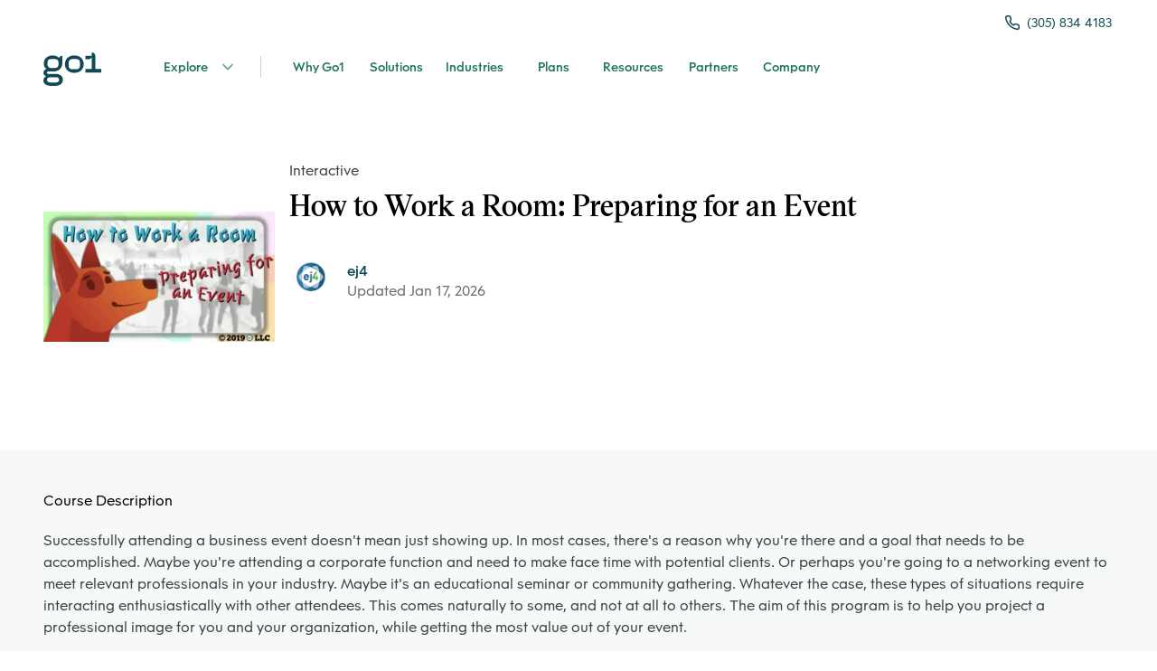

--- FILE ---
content_type: text/html; charset=utf-8
request_url: https://landingpad.go1.com/lo/how-to-work-a-room-preparing-for-an-event/18918862
body_size: 19913
content:
<!DOCTYPE html><html lang="en"><head><meta charSet="utf-8"/><meta name="viewport" content="width=device-width"/><meta name="next-head-count" content="2"/><meta charSet="UTF-8"/><meta name="referrer" content="origin"/><meta http-equiv="Content-Type" content="text/html; charset=utf-8"/><meta name="robots" content="noindex, nofollow"/><link rel="icon" type="image/png" href="assets/favicon.ico"/><link rel="apple-touch-icon" href="assets/favicon.ico"/><base href="/"/><script type="text/javascript" src="https://unpkg.com/default-passive-events"></script><style>@-webkit-keyframes animation-7qzzer{0%{-webkit-transform:rotate(0deg) scale(1);-ms-transform:rotate(0deg) scale(1);transform:rotate(0deg) scale(1);}50%{-webkit-transform:rotate(180deg) scale(0.8);-ms-transform:rotate(180deg) scale(0.8);transform:rotate(180deg) scale(0.8);}100%{-webkit-transform:rotate(360deg) scale(1);-ms-transform:rotate(360deg) scale(1);transform:rotate(360deg) scale(1);}}@keyframes animation-7qzzer{0%{-webkit-transform:rotate(0deg) scale(1);-ms-transform:rotate(0deg) scale(1);transform:rotate(0deg) scale(1);}50%{-webkit-transform:rotate(180deg) scale(0.8);-ms-transform:rotate(180deg) scale(0.8);transform:rotate(180deg) scale(0.8);}100%{-webkit-transform:rotate(360deg) scale(1);-ms-transform:rotate(360deg) scale(1);transform:rotate(360deg) scale(1);}}@-webkit-keyframes animation-c7515d{0%{opacity:1;}50%{opacity:0.4;}100%{opacity:1;}}@keyframes animation-c7515d{0%{opacity:1;}50%{opacity:0.4;}100%{opacity:1;}}.DateInput_fang{display:none;}.DayPickerNavigation__horizontal{display:-webkit-box;display:-webkit-flex;display:-ms-flexbox;display:flex;-webkit-box-pack:justify;-webkit-justify-content:space-between;-ms-flex-pack:justify;justify-content:space-between;}.PresetDateRangePicker_panel{padding:0 22px 11px;}.CalendarMonthGrid,.DateInput{border-radius:32px;background-color:transparent;}.SingleDatePicker_picker{background-color:transparent;border-radius:32px;}.DateInput_input,.DateInput_input__focused{background-color:transparent;border:0;}.PresetDateRangePicker_button{position:relative;height:100%;text-align:center;background:0 0;border:2px solid #00a699;color:#00a699;padding:4px 12px;margin-right:8px;font:inherit;font-weight:700;line-height:normal;overflow:visible;-moz-box-sizing:border-box;box-sizing:border-box;cursor:pointer;}.PresetDateRangePicker_button:active{outline:0;}.PresetDateRangePicker_button__selected{color:#fff;background:#00a699;}.SingleDatePickerInput{display:inline-block;background-color:#fff;}.SingleDatePickerInput__withBorder{border-radius:2px;border:1px solid #dbdbdb;}.SingleDatePickerInput__rtl{direction:rtl;}.SingleDatePickerInput__block{display:block;}.SingleDatePickerInput__showClearDate{padding-right:30px;}.SingleDatePickerInput_clearDate{background:0 0;border:0;color:inherit;font:inherit;line-height:normal;overflow:visible;cursor:pointer;padding:10px;margin:0 10px 0 5px;position:absolute;right:0;top:50%;-webkit-transform:translateY(-50%);-ms-transform:translateY(-50%);-webkit-transform:translateY(-50%);-ms-transform:translateY(-50%);transform:translateY(-50%);}.SingleDatePickerInput_clearDate__default:focus,.SingleDatePickerInput_clearDate__default:hover{background:#dbdbdb;border-radius:50%;}.SingleDatePickerInput_clearDate__small{padding:6px;}.SingleDatePickerInput_clearDate__hide{visibility:hidden;}.SingleDatePickerInput_clearDate_svg{fill:#82888a;height:12px;width:15px;vertical-align:middle;}.SingleDatePickerInput_clearDate_svg__small{height:9px;}.SingleDatePickerInput_calendarIcon{background:0 0;border:0;color:inherit;font:inherit;line-height:normal;overflow:visible;cursor:pointer;display:inline-block;vertical-align:middle;padding:10px;margin:0;}.SingleDatePickerInput_calendarIcon_svg{fill:#82888a;height:15px;width:14px;vertical-align:middle;}.SingleDatePicker{position:relative;display:inline-block;}.SingleDatePicker__block{display:block;}.SingleDatePicker_picker{z-index:1;background-color:#fff;position:absolute;}.SingleDatePicker_picker__rtl{direction:rtl;}.SingleDatePicker_picker__directionLeft{left:0;}.SingleDatePicker_picker__directionRight{right:0;}.SingleDatePicker_picker__portal{background-color:rgba(0,0,0,.3);position:fixed;top:0;left:0;height:100%;width:100%;}.SingleDatePicker_picker__fullScreenPortal{background-color:#fff;}.SingleDatePicker_closeButton{background:0 0;border:0;color:inherit;font:inherit;line-height:normal;overflow:visible;cursor:pointer;position:absolute;top:0;right:0;padding:15px;z-index:2;}.SingleDatePicker_closeButton:focus,.SingleDatePicker_closeButton:hover{color:darken(#cacccd,10%);-webkit-text-decoration:none;text-decoration:none;}.SingleDatePicker_closeButton_svg{height:15px;width:15px;fill:#cacccd;}.DayPickerKeyboardShortcuts_buttonReset{background:0 0;border:0;border-radius:0;color:inherit;font:inherit;line-height:normal;overflow:visible;padding:0;cursor:pointer;font-size:14px;}.DayPickerKeyboardShortcuts_buttonReset:active{outline:0;}.DayPickerKeyboardShortcuts_show{width:22px;position:absolute;z-index:2;}.DayPickerKeyboardShortcuts_show__bottomRight{border-top:26px solid transparent;border-right:33px solid #00a699;bottom:0;right:0;}.DayPickerKeyboardShortcuts_show__bottomRight:hover{border-right:33px solid #008489;}.DayPickerKeyboardShortcuts_show__topRight{border-bottom:26px solid transparent;border-right:33px solid #00a699;top:0;right:0;}.DayPickerKeyboardShortcuts_show__topRight:hover{border-right:33px solid #008489;}.DayPickerKeyboardShortcuts_show__topLeft{border-bottom:26px solid transparent;border-left:33px solid #00a699;top:0;left:0;}.DayPickerKeyboardShortcuts_show__topLeft:hover{border-left:33px solid #008489;}.DayPickerKeyboardShortcuts_showSpan{color:#fff;position:absolute;}.DayPickerKeyboardShortcuts_showSpan__bottomRight{bottom:0;right:-28px;}.DayPickerKeyboardShortcuts_showSpan__topRight{top:1px;right:-28px;}.DayPickerKeyboardShortcuts_showSpan__topLeft{top:1px;left:-28px;}.DayPickerKeyboardShortcuts_panel{overflow:auto;background:#fff;border:1px solid #dbdbdb;border-radius:2px;position:absolute;top:0;bottom:0;right:0;left:0;z-index:2;padding:22px;margin:33px;}.DayPickerKeyboardShortcuts_title{font-size:16px;font-weight:700;margin:0;}.DayPickerKeyboardShortcuts_list{list-style:none;padding:0;font-size:14px;}.DayPickerKeyboardShortcuts_close{position:absolute;right:22px;top:22px;z-index:2;}.DayPickerKeyboardShortcuts_close:active{outline:0;}.DayPickerKeyboardShortcuts_closeSvg{height:15px;width:15px;fill:#cacccd;}.DayPickerKeyboardShortcuts_closeSvg:focus,.DayPickerKeyboardShortcuts_closeSvg:hover{fill:#82888a;}.CalendarDay{-moz-box-sizing:border-box;box-sizing:border-box;cursor:pointer;font-size:14px;text-align:center;}.CalendarDay:active{outline:0;}.CalendarDay__defaultCursor{cursor:default;}.CalendarDay__default{border:1px solid #e4e7e7;color:#484848;background:#fff;}.CalendarDay__default:hover{background:#e4e7e7;border:1px solid #e4e7e7;color:inherit;}.CalendarDay__hovered_offset{background:#f4f5f5;border:1px double #e4e7e7;color:inherit;}.CalendarDay__outside{border:0;background:#fff;color:#484848;}.CalendarDay__outside:hover{border:0;}.CalendarDay__blocked_minimum_nights{background:#fff;border:1px solid #eceeee;color:#cacccd;}.CalendarDay__blocked_minimum_nights:active,.CalendarDay__blocked_minimum_nights:hover{background:#fff;color:#cacccd;}.CalendarDay__highlighted_calendar{background:#ffe8bc;color:#484848;}.CalendarDay__highlighted_calendar:active,.CalendarDay__highlighted_calendar:hover{background:#ffce71;color:#484848;}.CalendarDay__selected_span{background:#66e2da;border:1px double #33dacd;color:#fff;}.CalendarDay__selected_span:active,.CalendarDay__selected_span:hover{background:#33dacd;border:1px double #33dacd;color:#fff;}.CalendarDay__last_in_range,.CalendarDay__last_in_range:hover{border-style:solid;}.CalendarDay__selected,.CalendarDay__selected:active,.CalendarDay__selected:hover{background:#00a699;border:1px double #00a699;color:#fff;}.CalendarDay__hovered_span,.CalendarDay__hovered_span:hover{background:#b2f1ec;border:1px double #80e8e0;color:#007a87;}.CalendarDay__hovered_span:active{background:#80e8e0;border:1px double #80e8e0;color:#007a87;}.CalendarDay__blocked_calendar,.CalendarDay__blocked_calendar:active,.CalendarDay__blocked_calendar:hover{background:#cacccd;border:1px solid #cacccd;color:#82888a;}.CalendarDay__blocked_out_of_range,.CalendarDay__blocked_out_of_range:active,.CalendarDay__blocked_out_of_range:hover{background:#fff;border:1px solid #e4e7e7;color:#cacccd;}.CalendarMonth{background:#fff;text-align:center;border-radius:24px;vertical-align:top;-webkit-user-select:none;-moz-user-select:none;-ms-user-select:none;-webkit-user-select:none;-moz-user-select:none;-ms-user-select:none;user-select:none;}.CalendarMonth_table{border-collapse:collapse;border-spacing:0;}.CalendarMonth_verticalSpacing{border-collapse:separate;}.CalendarMonth_caption{color:#484848;font-size:18px;text-align:center;padding-top:22px;padding-bottom:37px;caption-side:initial;}.CalendarMonth_caption__verticalScrollable{padding-top:12px;padding-bottom:7px;}.CalendarMonthGrid{background:#fff;text-align:left;z-index:0;}.CalendarMonthGrid__animating{z-index:1;}.CalendarMonthGrid__horizontal{position:absolute;left:9px;}.CalendarMonthGrid__vertical{margin:0 auto;}.CalendarMonthGrid__vertical_scrollable{margin:0 auto;overflow-y:scroll;}.CalendarMonthGrid_month__horizontal{display:inline-block;vertical-align:top;min-height:100%;}.CalendarMonthGrid_month__hideForAnimation{position:absolute;z-index:-1;opacity:0;pointer-events:none;}.CalendarMonthGrid_month__hidden{visibility:hidden;}.DayPickerNavigation{position:relative;z-index:2;}.DayPickerNavigation__horizontal{height:0;}.DayPickerNavigation__verticalDefault{position:absolute;width:100%;height:52px;bottom:0;left:0;}.DayPickerNavigation__verticalScrollableDefault{position:relative;}.DayPickerNavigation_button{cursor:pointer;-webkit-user-select:none;-moz-user-select:none;-ms-user-select:none;-webkit-user-select:none;-moz-user-select:none;-ms-user-select:none;user-select:none;border:0;padding:0;margin:0;}.DayPickerNavigation_button__default{border:1px solid #e4e7e7;background-color:#fff;color:#757575;}.DayPickerNavigation_button__default:focus,.DayPickerNavigation_button__default:hover{border:1px solid #c4c4c4;}.DayPickerNavigation_button__default:active{background:#f2f2f2;}.DayPickerNavigation_button__horizontalDefault{position:absolute;top:18px;line-height:.78;border-radius:3px;padding:6px 9px;}.DayPickerNavigation_leftButton__horizontalDefault{left:22px;}.DayPickerNavigation_rightButton__horizontalDefault{right:22px;}.DayPickerNavigation_button__verticalDefault{padding:5px;background:#fff;box-shadow:0 0 5px 2px rgba(0,0,0,.1);position:relative;display:inline-block;text-align:center;height:100%;width:50%;}.DayPickerNavigation_nextButton__verticalDefault{border-left:0;}.DayPickerNavigation_nextButton__verticalScrollableDefault{width:100%;}.DayPickerNavigation_svg__horizontal{height:19px;width:19px;fill:#82888a;display:block;}.DayPickerNavigation_svg__vertical{height:42px;width:42px;fill:#484848;}.DayPicker{background:#fff;position:relative;text-align:left;}.DayPicker__horizontal{background:#fff;}.DayPicker__verticalScrollable{height:100%;}.DayPicker__hidden{visibility:hidden;}.DayPicker_portal__horizontal{box-shadow:none;position:absolute;left:50%;top:50%;}.DayPicker_portal__vertical{position:initial;}.DayPicker_focusRegion{outline:0;}.DayPicker_calendarInfo__horizontal,.DayPicker_wrapper__horizontal{display:inline-block;vertical-align:top;}.DayPicker_weekHeaders{position:relative;}.DayPicker_weekHeaders__horizontal{margin-left:9px;}.DayPicker_weekHeader{color:#757575;position:absolute;top:62px;z-index:2;text-align:left;}.DayPicker_weekHeader__vertical{left:50%;}.DayPicker_weekHeader__verticalScrollable{top:0;display:table-row;border-bottom:1px solid #dbdbdb;background:#fff;margin-left:0;left:0;width:100%;text-align:center;}.DayPicker_weekHeader_ul{list-style:none;margin:1px 0;padding-left:0;padding-right:0;font-size:14px;}.DayPicker_weekHeader_li{display:inline-block;text-align:center;}.DayPicker_transitionContainer{position:relative;overflow:hidden;border-radius:32px;}.DayPicker_transitionContainer__horizontal{-webkit-transition:height .2s ease-in-out;-moz-transition:height .2s ease-in-out;-webkit-transition:height .2s ease-in-out;transition:height .2s ease-in-out;height:330px !important;}.DayPicker_transitionContainer__vertical{width:100%;}.DayPicker_transitionContainer__verticalScrollable{padding-top:20px;height:100%;position:absolute;top:0;bottom:0;right:0;left:0;overflow-y:scroll;}.DateInput__small{width:97px;}.DateInput__block{width:100%;}.DateInput_input{font-weight:200;font-size:19px;line-height:24px;color:#484848;background-color:transparent;width:100%;padding:11px 11px 9px;border:0;border-top:0;border-right:0;border-left:0;border-radius:0;}.DateInput_input__small{font-size:15px;line-height:18px;-webkit-letter-spacing:.2px;-moz-letter-spacing:.2px;-ms-letter-spacing:.2px;letter-spacing:.2px;padding:7px 7px 5px;}.DateInput_input__regular{font-weight:auto;}.DateInput_input__readOnly{-webkit-user-select:none;-moz-user-select:none;-ms-user-select:none;-webkit-user-select:none;-moz-user-select:none;-ms-user-select:none;user-select:none;}.DateInput_input__focused{outline:0;background:transparent;border:0;border-top:0;border-right:0;border-left:0;}.DateInput_screenReaderMessage{border:0;-webkit-clip:rect(0,0,0,0);clip:rect(0,0,0,0);height:1px;margin:-1px;overflow:hidden;padding:0;position:absolute;width:1px;}.DateInput_fang{position:absolute;width:20px;height:10px;left:22px;z-index:2;}.DateInput_fangShape{fill:#fff;}.DateInput_fangStroke{stroke:#dbdbdb;fill:transparent;}.DateRangePickerInput{background-color:#fff;display:inline-block;}.DateRangePickerInput__withBorder{border-radius:2px;border:1px solid #dbdbdb;}.DateRangePickerInput__rtl{direction:rtl;}.DateRangePickerInput__block{display:block;}.DateRangePickerInput__showClearDates{padding-right:30px;}.DateRangePickerInput_arrow{display:inline-block;vertical-align:middle;color:#484848;}.DateRangePickerInput_arrow_svg{vertical-align:middle;fill:#484848;height:24px;width:24px;}.DateRangePickerInput_clearDates{background:0 0;border:0;color:inherit;font:inherit;line-height:normal;overflow:visible;cursor:pointer;padding:10px;margin:0 10px 0 5px;position:absolute;right:0;top:50%;-webkit-transform:translateY(-50%);-ms-transform:translateY(-50%);-webkit-transform:translateY(-50%);-ms-transform:translateY(-50%);transform:translateY(-50%);}.DateRangePickerInput_clearDates__small{padding:6px;}.DateRangePickerInput_clearDates_default:focus,.DateRangePickerInput_clearDates_default:hover{background:#dbdbdb;border-radius:50%;}.DateRangePickerInput_clearDates__hide{visibility:hidden;}.DateRangePickerInput_clearDates_svg{fill:#82888a;height:12px;width:15px;vertical-align:middle;}.DateRangePickerInput_clearDates_svg__small{height:9px;}.DateRangePickerInput_calendarIcon{background:0 0;border:0;color:inherit;font:inherit;line-height:normal;overflow:visible;cursor:pointer;display:inline-block;vertical-align:middle;padding:10px;}.DateRangePickerInput_calendarIcon_svg{fill:#82888a;height:15px;width:14px;vertical-align:middle;}.DateRangePicker{position:relative;display:inline-block;}.DateRangePicker__block{display:block;}.DateRangePicker_picker{z-index:1;background-color:#fff;position:absolute;}.DateRangePicker_picker__rtl{direction:rtl;}.DateRangePicker_picker__directionLeft{left:0;}.DateRangePicker_picker__directionRight{right:0;}.DateRangePicker_picker__portal{background-color:rgba(0,0,0,.3);position:fixed;top:0;left:0;height:100%;width:100%;}.DateRangePicker_picker__fullScreenPortal{background-color:#fff;}.DateRangePicker_closeButton{background:0 0;border:0;color:inherit;font:inherit;line-height:normal;overflow:visible;cursor:pointer;position:absolute;top:0;right:0;padding:15px;z-index:2;}.DateRangePicker_closeButton:focus,.DateRangePicker_closeButton:hover{color:darken(#cacccd,10%);-webkit-text-decoration:none;text-decoration:none;}.DateRangePicker_closeButton_svg{height:15px;width:15px;fill:#cacccd;}@font-face{font-family:'Victor Serif';font-weight:600;font-style:semibold;font-display:swap;src: url('https://cdn.go1static.com/assets/fonts/VictorSerif-Semibold.woff2') format('woff2'), url('https://cdn.go1static.com/assets/fonts/VictorSerif-Semibold.woff') format('woff');}@font-face{font-family:'Obelisc';font-weight:400;font-style:normal;font-display:swap;src: url('https://cdn.go1static.com/assets/fonts/Obelisc-Regular.woff2') format('woff2'), url('https://cdn.go1static.com/assets/fonts/Obelisc-Regular.woff') format('woff');}@font-face{font-family:'Obelisc';font-weight:500;font-style:semibold;font-display:swap;src: url('https://cdn.go1static.com/assets/fonts/Obelisc-Medium.woff2') format('woff2'), url('https://cdn.go1static.com/assets/fonts/Obelisc-Medium.woff') format('woff');}@font-face{font-family:'Obelisc';font-weight:600;font-style:semibold;font-display:swap;src: url('https://cdn.go1static.com/assets/fonts/Obelisc-Medium.woff2') format('woff2'), url('https://cdn.go1static.com/assets/fonts/Obelisc-Medium.woff') format('woff');}@font-face{font-family:'Obelisc';font-weight:700;font-style:bold;font-display:swap;src: url('https://cdn.go1static.com/assets/fonts/Obelisc-Bold.woff2') format('woff2'), url('https://cdn.go1static.com/assets/fonts/Obelisc-Bold.woff') format('woff');}:root{line-height:1;font-family:'Obelisc',-apple-system,BlinkMacSystemFont,'avenir next',avenir,'helvetica neue',helvetica,Ubuntu,roboto,noto,'segoe ui',arial,ui-sans-serif,sans-serif;font-style:normal;font-weight:normal;text-align:left;-webkit-text-decoration:none;text-decoration:none;vertical-align:baseline;box-sizing:border-box;font-size:100%;list-style:none;text-transform:none;background-repeat:no-repeat;}*,*:before,*:after{box-sizing:inherit;margin:0;padding:0;font-size:inherit;color:inherit;background-repeat:inherit;font-weight:inherit;font-style:inherit;font-family:inherit;line-height:inherit;text-align:inherit;-webkit-text-decoration:inherit;text-decoration:inherit;text-transform:inherit;outline:0;list-style:inherit;vertical-align:inherit;-webkit-font-smoothing:antialiased;-moz-osx-font-smoothing:grayscale;-webkit-text-size-adjust:100%;text-size-adjust:100%;text-rendering:optimizelegibility;}*,*:before,*:after{border:0;background:none;background-color:transparent;}html{-ms-text-size-adjust:100%;-webkit-text-size-adjust:100%;}article,aside,details,figcaption,figure,footer,header,main,menu,nav,section,summary{display:block;}audio,canvas,progress,video{display:inline-block;}audio:not([controls]){display:none;height:0;}template,[hidden]{display:none;}hr{box-sizing:content-box;height:0;overflow:visible;border-top:1px solid;}pre{font-size:1em;}table{border-collapse:collapse;border-spacing:0;}a{-webkit-text-decoration-skip:objects;}s{-webkit-text-decoration:line-through;text-decoration:line-through;}sub,sup{font-size:83.3333%;line-height:0;position:relative;vertical-align:baseline;}sub{bottom:-0.25em;}sup{top:-0.5em;}audio,canvas,iframe,img,svg,video{vertical-align:middle;}audio:not([controls]){display:none;height:0;}img{max-width:100%;}svg:not(:root){overflow:hidden;}svg{fill:currentColor;}iframe{max-width:100%;overflow:auto;}a{-webkit-text-decoration-skip:objects;}label{display:inline-block;}button,input{overflow:visible;}button:disabled,select:disabled,input:disabled{opacity:.7;}button,select{text-transform:none;}button,[type="button"],[type="reset"],[type="submit"]{-webkit-appearance:none;-webkit-appearance:none;-moz-appearance:none;appearance:none;cursor:pointer;}button::-moz-focus-inner,[type="button"]::-moz-focus-inner,[type="reset"]::-moz-focus-inner,[type="submit"]::-moz-focus-inner{border-style:none;padding:0;}button:-moz-focusring,[type="button"]:-moz-focusring,[type="reset"]:-moz-focusring,[type="submit"]:-moz-focusring{outline:none;}legend{display:table;max-width:100%;white-space:normal;}textarea{overflow:auto;border-radius:0;}[type="number"]::-webkit-inner-spin-button,[type="number"]::-webkit-outer-spin-button{display:none;}input[type=number]{-moz-appearance:textfield;}[type="search"]{-webkit-appearance:textfield;outline-offset:-2px;}[type="search"]::-webkit-search-cancel-button,[type="search"]::-webkit-search-decoration{-webkit-appearance:none;}::-webkit-file-upload-button,::-moz-file-upload-button{-webkit-appearance:button;font:inherit;}::-webkit-input-placeholder{color:inherit;opacity:.7;}::-moz-placeholder{color:inherit;opacity:.7;}:-ms-input-placeholder{color:inherit;opacity:.7;}:-moz-placeholder{color:inherit;opacity:.7;}:placeholder{color:inherit;opacity:.7;}[aria-busy="true"]{cursor:progress;}[aria-controls]{cursor:pointer;}[aria-disabled]{cursor:default;}a,area,button,input,label,select,textarea,[tabindex]{-ms-touch-action:manipulation;touch-action:manipulation;}[hidden][aria-hidden="false"]{-webkit-clip:rect(0,0,0,0);clip:rect(0,0,0,0);display:inherit;position:absolute;}[hidden][aria-hidden="false"]:focus{-webkit-clip:auto;clip:auto;}.css-14ancwy{margin-top:0;margin-bottom:0;margin-right:0;margin-left:0;display:-webkit-box;display:-webkit-flex;display:-ms-flexbox;display:flex;-webkit-flex-direction:column;-ms-flex-direction:column;flex-direction:column;-webkit-box-flex:0;-webkit-flex-grow:0;-ms-flex-positive:0;flex-grow:0;-webkit-flex-basis:auto;-ms-flex-preferred-size:auto;flex-basis:auto;-webkit-flex-shrink:0;-ms-flex-negative:0;flex-shrink:0;max-width:100%;max-height:none;min-height:0;min-width:0;color:inherit;background-color:#FFFFFF;border-style:solid;border-top-width:0;border-right-width:0;border-bottom-width:0;border-left-width:0;text-align:inherit;font-family:obelisc,Arial,Helvetica,sans-serif;}.css-1yahoi5{margin-top:0;margin-bottom:0;margin-right:0;margin-left:0;display:-webkit-box;display:-webkit-flex;display:-ms-flexbox;display:flex;-webkit-flex-direction:column;-ms-flex-direction:column;flex-direction:column;-webkit-box-flex:0;-webkit-flex-grow:0;-ms-flex-positive:0;flex-grow:0;-webkit-flex-basis:auto;-ms-flex-preferred-size:auto;flex-basis:auto;-webkit-flex-shrink:0;-ms-flex-negative:0;flex-shrink:0;max-width:100%;max-height:none;min-height:0;min-width:0;color:inherit;border-style:solid;border-top-width:0;border-right-width:0;border-bottom-width:0;border-left-width:0;text-align:inherit;}.css-14ll92p{margin-top:0;margin-bottom:0;margin-right:auto;margin-left:auto;display:-webkit-box;display:-webkit-flex;display:-ms-flexbox;display:flex;-webkit-flex-direction:column;-ms-flex-direction:column;flex-direction:column;-webkit-box-flex:0;-webkit-flex-grow:0;-ms-flex-positive:0;flex-grow:0;-webkit-flex-basis:auto;-ms-flex-preferred-size:auto;flex-basis:auto;-webkit-flex-shrink:0;-ms-flex-negative:0;flex-shrink:0;width:100%;max-width:1500px;max-height:none;min-height:0;min-width:0;color:inherit;border-style:solid;border-top-width:0;border-right-width:0;border-bottom-width:0;border-left-width:0;text-align:inherit;}@media(max-width:764px){.css-14ll92p{padding-right:16px;padding-left:16px;}}@media(min-width:764px){.css-14ll92p{padding-right:16px;padding-left:16px;}}@media(min-width:1100px){.css-14ll92p{padding-right:48px;padding-left:48px;}}.css-wiomh6{padding-top:8px;padding-bottom:8px;margin-top:0;margin-bottom:0;margin-right:auto;margin-left:auto;display:-webkit-box;display:-webkit-flex;display:-ms-flexbox;display:flex;-webkit-box-pack:justify;-webkit-justify-content:space-between;-ms-flex-pack:justify;justify-content:space-between;-webkit-flex-direction:row;-ms-flex-direction:row;flex-direction:row;-webkit-box-flex:0;-webkit-flex-grow:0;-ms-flex-positive:0;flex-grow:0;-webkit-flex-basis:auto;-ms-flex-preferred-size:auto;flex-basis:auto;-webkit-flex-shrink:1;-ms-flex-negative:1;flex-shrink:1;width:100%;max-width:100%;max-height:none;min-height:0;min-width:0;color:inherit;border-style:solid;border-top-width:0;border-right-width:0;border-bottom-width:0;border-left-width:0;text-align:inherit;}@media(max-width:764px){.css-wiomh6{-webkit-align-items:left;-webkit-box-align:left;-ms-flex-align:left;align-items:left;}}.css-1yb7ayy{margin-top:0;margin-bottom:0;margin-right:0;margin-left:0;display:-webkit-box;display:-webkit-flex;display:-ms-flexbox;display:flex;-webkit-flex-direction:column;-ms-flex-direction:column;flex-direction:column;-webkit-box-flex:0;-webkit-flex-grow:0;-ms-flex-positive:0;flex-grow:0;-webkit-flex-basis:auto;-ms-flex-preferred-size:auto;flex-basis:auto;-webkit-flex-shrink:0;-ms-flex-negative:0;flex-shrink:0;width:100%;max-width:100%;max-height:none;min-height:0;min-width:0;z-index:1;color:inherit;border-style:solid;border-top-width:0;border-right-width:0;border-bottom-width:0;border-left-width:0;text-align:inherit;}.css-nt21aj{padding-top:8px;padding-bottom:8px;margin-top:0;margin-bottom:0;margin-right:0;margin-left:0;-webkit-align-items:flex-end;-webkit-box-align:flex-end;-ms-flex-align:flex-end;align-items:flex-end;-webkit-box-pack:center;-webkit-justify-content:center;-ms-flex-pack:center;justify-content:center;-webkit-flex-direction:column;-ms-flex-direction:column;flex-direction:column;-webkit-box-flex:0;-webkit-flex-grow:0;-ms-flex-positive:0;flex-grow:0;-webkit-flex-basis:auto;-ms-flex-preferred-size:auto;flex-basis:auto;-webkit-flex-shrink:0;-ms-flex-negative:0;flex-shrink:0;width:100%;max-width:100%;max-height:none;min-height:0;min-width:0;color:inherit;border-style:solid;border-top-width:0;border-right-width:0;border-bottom-width:0;border-left-width:0;text-align:inherit;}@media(max-width:764px){.css-nt21aj{display:none;}}@media(min-width:764px){.css-nt21aj{display:none;}}@media(min-width:1100px){.css-nt21aj{display:-webkit-box;display:-webkit-flex;display:-ms-flexbox;display:flex;}}.css-1xrx8k5{padding-right:2px;margin-top:0;margin-bottom:0;margin-right:0;margin-left:0;display:-webkit-box;display:-webkit-flex;display:-ms-flexbox;display:flex;-webkit-align-items:center;-webkit-box-align:center;-ms-flex-align:center;align-items:center;-webkit-box-pack:center;-webkit-justify-content:center;-ms-flex-pack:center;justify-content:center;-webkit-flex-direction:row;-ms-flex-direction:row;flex-direction:row;-webkit-box-flex:0;-webkit-flex-grow:0;-ms-flex-positive:0;flex-grow:0;-webkit-flex-basis:auto;-ms-flex-preferred-size:auto;flex-basis:auto;-webkit-flex-shrink:0;-ms-flex-negative:0;flex-shrink:0;max-width:100%;max-height:none;min-height:0;min-width:0;color:inherit;border-style:solid;border-top-width:0;border-right-width:0;border-bottom-width:0;border-left-width:0;text-align:inherit;}.css-1xrx8k5:hover{opacity:0.8;}.css-1dl63ez{margin-top:0;margin-bottom:0;margin-right:8px;margin-left:0;display:-webkit-box;display:-webkit-flex;display:-ms-flexbox;display:flex;-webkit-flex-direction:column;-ms-flex-direction:column;flex-direction:column;-webkit-box-flex:0;-webkit-flex-grow:0;-ms-flex-positive:0;flex-grow:0;-webkit-flex-basis:auto;-ms-flex-preferred-size:auto;flex-basis:auto;-webkit-flex-shrink:0;-ms-flex-negative:0;flex-shrink:0;max-width:100%;max-height:none;min-height:0;min-width:0;color:#114954;border-style:solid;border-top-width:0;border-right-width:0;border-bottom-width:0;border-left-width:0;text-align:inherit;}@media(max-width:764px){.css-1dl63ez{width:16px;height:16px;}}@media(min-width:764px){.css-1dl63ez{width:16px;height:16px;}}@media(min-width:1100px){.css-1dl63ez{width:16px;height:16px;}}.css-10nedhc{margin-top:0;margin-bottom:0;margin-right:0;margin-left:0;color:#114954;font-family:'Obelisc',-apple-system,BlinkMacSystemFont,'avenir next',avenir,'helvetica neue',helvetica,Ubuntu,roboto,noto,'segoe ui',arial,ui-sans-serif,sans-serif;line-height:1.35;-webkit-transition:all 300ms ease;transition:all 300ms ease;-webkit-letter-spacing:0;-moz-letter-spacing:0;-ms-letter-spacing:0;letter-spacing:0;word-wrap:break-word;}@media(max-width:764px){.css-10nedhc{font-size:14px;}}@media(min-width:764px){.css-10nedhc{font-size:14px;}}@media(min-width:1100px){.css-10nedhc{font-size:14px;}}.css-jgj007{margin-top:0;margin-bottom:0;margin-right:0;margin-left:0;display:-webkit-box;display:-webkit-flex;display:-ms-flexbox;display:flex;-webkit-align-items:center;-webkit-box-align:center;-ms-flex-align:center;align-items:center;-webkit-flex-direction:row;-ms-flex-direction:row;flex-direction:row;-webkit-box-flex:0;-webkit-flex-grow:0;-ms-flex-positive:0;flex-grow:0;-webkit-flex-basis:auto;-ms-flex-preferred-size:auto;flex-basis:auto;-webkit-flex-shrink:0;-ms-flex-negative:0;flex-shrink:0;width:100%;max-width:100%;max-height:none;min-height:0;min-width:0;color:inherit;border-style:solid;border-top-width:0;border-right-width:0;border-bottom-width:0;border-left-width:0;text-align:inherit;}@media(max-width:764px){.css-jgj007{-webkit-box-pack:justify;-webkit-justify-content:space-between;-ms-flex-pack:justify;justify-content:space-between;}}@media(min-width:764px){.css-jgj007{-webkit-box-pack:justify;-webkit-justify-content:space-between;-ms-flex-pack:justify;justify-content:space-between;}}.css-btnwea{margin-top:0;margin-bottom:0;margin-right:0;margin-left:0;display:-webkit-box;display:-webkit-flex;display:-ms-flexbox;display:flex;-webkit-align-items:center;-webkit-box-align:center;-ms-flex-align:center;align-items:center;-webkit-box-pack:justify;-webkit-justify-content:space-between;-ms-flex-pack:justify;justify-content:space-between;-webkit-flex-direction:row;-ms-flex-direction:row;flex-direction:row;-webkit-box-flex:0;-webkit-flex-grow:0;-ms-flex-positive:0;flex-grow:0;-webkit-flex-basis:auto;-ms-flex-preferred-size:auto;flex-basis:auto;-webkit-flex-shrink:0;-ms-flex-negative:0;flex-shrink:0;max-width:100%;max-height:none;min-height:0;min-width:0;color:inherit;border-style:solid;border-top-width:0;border-right-width:0;border-bottom-width:0;border-left-width:0;text-align:inherit;gap:0;}.css-4vbbx4{padding-right:2px;margin-top:0;margin-bottom:0;margin-right:0;margin-left:0;display:-webkit-box;display:-webkit-flex;display:-ms-flexbox;display:flex;-webkit-flex-direction:column;-ms-flex-direction:column;flex-direction:column;-webkit-box-flex:0;-webkit-flex-grow:0;-ms-flex-positive:0;flex-grow:0;-webkit-flex-basis:auto;-ms-flex-preferred-size:auto;flex-basis:auto;-webkit-flex-shrink:0;-ms-flex-negative:0;flex-shrink:0;max-width:100%;max-height:none;min-height:0;min-width:0;color:#114954;border-style:solid;border-top-width:0;border-right-width:0;border-bottom-width:0;border-left-width:0;text-align:inherit;-webkit-align-self:flex-start;-ms-flex-item-align:start;align-self:flex-start;}.css-19w2qu4{margin-top:0;margin-bottom:0;margin-right:0;margin-left:0;display:-webkit-box;display:-webkit-flex;display:-ms-flexbox;display:flex;-webkit-flex-direction:column;-ms-flex-direction:column;flex-direction:column;-webkit-box-flex:0;-webkit-flex-grow:0;-ms-flex-positive:0;flex-grow:0;-webkit-flex-basis:auto;-ms-flex-preferred-size:auto;flex-basis:auto;-webkit-flex-shrink:0;-ms-flex-negative:0;flex-shrink:0;max-width:100%;max-height:none;min-height:0;min-width:0;color:inherit;border-style:solid;border-top-width:0;border-right-width:0;border-bottom-width:0;border-left-width:0;text-align:inherit;}@media(max-width:764px){.css-19w2qu4{width:36px;height:36px;}}@media(min-width:764px){.css-19w2qu4{width:50px;height:50px;}}@media(min-width:1100px){.css-19w2qu4{width:64px;height:64px;}}.css-r2rvic{margin-top:0;margin-bottom:0;margin-right:0;margin-left:48px;-webkit-align-items:center;-webkit-box-align:center;-ms-flex-align:center;align-items:center;-webkit-box-flex:0;-webkit-flex-grow:0;-ms-flex-positive:0;flex-grow:0;-webkit-flex-basis:auto;-ms-flex-preferred-size:auto;flex-basis:auto;-webkit-flex-shrink:0;-ms-flex-negative:0;flex-shrink:0;max-width:100%;max-height:none;min-height:0;min-width:0;color:inherit;border-style:solid;border-top-width:0;border-right-width:0;border-bottom-width:0;border-left-width:0;text-align:inherit;}@media(max-width:764px){.css-r2rvic{display:none;-webkit-flex-direction:none;-ms-flex-direction:none;flex-direction:none;}}@media(min-width:764px){.css-r2rvic{display:none;-webkit-flex-direction:row;-ms-flex-direction:row;flex-direction:row;}}@media(min-width:1100px){.css-r2rvic{display:-webkit-box;display:-webkit-flex;display:-ms-flexbox;display:flex;}}.css-14au8a0{padding-top:0;padding-bottom:0;padding-right:12px;padding-left:12px;margin-top:0;margin-bottom:0;margin-right:0;margin-left:0;-webkit-align-items:center;-webkit-box-align:center;-ms-flex-align:center;align-items:center;-webkit-box-pack:center;-webkit-justify-content:center;-ms-flex-pack:center;justify-content:center;-webkit-flex-direction:row;-ms-flex-direction:row;flex-direction:row;-webkit-box-flex:0;-webkit-flex-grow:0;-ms-flex-positive:0;flex-grow:0;-webkit-flex-basis:auto;-ms-flex-preferred-size:auto;flex-basis:auto;-webkit-flex-shrink:0;-ms-flex-negative:0;flex-shrink:0;height:40px;max-width:100%;max-height:none;min-height:0;min-width:0;color:#20745C;background-color:transparent;border-radius:12px;border-style:solid;border-top-width:0;border-right-width:0;border-bottom-width:0;border-left-width:0;-webkit-transition:all 300ms ease;transition:all 300ms ease;text-align:inherit;border-radius:10px;}@media(max-width:764px){.css-14au8a0{display:none;}}@media(min-width:764px){.css-14au8a0{display:-webkit-box;display:-webkit-flex;display:-ms-flexbox;display:flex;}}.css-14au8a0:disabled{opacity:0.5;pointer-events:none;}@media(max-width:764px){.css-14au8a0:focus-visible{outline:solid 2px #315A81;outline-offset:2px;}}@media(hover:hover) and (pointer:fine){.css-14au8a0:hover{background-color:rgba(32,116,92,0.07999999999999996);}.css-14au8a0:active{background-color:rgba(32,116,92,0.19999999999999996);}.css-14au8a0:focus-visible{outline:solid 2px #315A81;outline-offset:2px;}@media(max-width:764px){.css-14au8a0:focus-visible{outline:solid 2px #315A81;outline-offset:2px;}}}.css-qj5jx{margin-top:0;margin-bottom:0;margin-right:0;margin-left:0;color:inherit;font-family:'Obelisc',-apple-system,BlinkMacSystemFont,'avenir next',avenir,'helvetica neue',helvetica,Ubuntu,roboto,noto,'segoe ui',arial,ui-sans-serif,sans-serif;font-weight:600;line-height:1.35;-webkit-transition:all 300ms ease;transition:all 300ms ease;-webkit-letter-spacing:0;-moz-letter-spacing:0;-ms-letter-spacing:0;letter-spacing:0;word-wrap:break-word;}@media(max-width:764px){.css-qj5jx{font-size:16px;}}@media(min-width:764px){.css-qj5jx{font-size:16px;}}@media(min-width:1100px){.css-qj5jx{font-size:16px;}}.css-15o5ztg{margin-top:0;margin-bottom:0;margin-right:0;margin-left:0;display:-webkit-box;display:-webkit-flex;display:-ms-flexbox;display:flex;-webkit-flex-direction:column;-ms-flex-direction:column;flex-direction:column;-webkit-box-flex:0;-webkit-flex-grow:0;-ms-flex-positive:0;flex-grow:0;-webkit-flex-basis:auto;-ms-flex-preferred-size:auto;flex-basis:auto;-webkit-flex-shrink:0;-ms-flex-negative:0;flex-shrink:0;max-width:100%;max-height:none;min-height:0;min-width:0;color:inherit;border-style:solid;border-top-width:0;border-right-width:0;border-bottom-width:0;border-left-width:0;text-align:inherit;display:-webkit-box;display:-webkit-flex;display:-ms-flexbox;display:flex;-webkit-align-items:center;-webkit-box-align:center;-ms-flex-align:center;align-items:center;-webkit-flex-direction:row;-ms-flex-direction:row;flex-direction:row;}.css-4n43a4{margin-top:0;margin-bottom:0;margin-right:0;margin-left:0;color:inherit;font-family:'Obelisc',-apple-system,BlinkMacSystemFont,'avenir next',avenir,'helvetica neue',helvetica,Ubuntu,roboto,noto,'segoe ui',arial,ui-sans-serif,sans-serif;line-height:1.35;-webkit-transition:all 300ms ease;transition:all 300ms ease;-webkit-letter-spacing:0;-moz-letter-spacing:0;-ms-letter-spacing:0;letter-spacing:0;word-wrap:break-word;font-family:'Obelisc',-apple-system,BlinkMacSystemFont,'avenir next',avenir,'helvetica neue',helvetica,Ubuntu,roboto,noto,'segoe ui',arial,ui-sans-serif,sans-serif;font-weight:500;min-width:62px;text-align:center;}@media(max-width:764px){.css-4n43a4{font-size:14px;}}@media(min-width:764px){.css-4n43a4{font-size:14px;}}@media(min-width:1100px){.css-4n43a4{font-size:14px;}}.css-182zu12{margin-top:0;margin-bottom:0;margin-right:0;margin-left:8px;display:-webkit-box;display:-webkit-flex;display:-ms-flexbox;display:flex;-webkit-flex-direction:column;-ms-flex-direction:column;flex-direction:column;-webkit-box-flex:0;-webkit-flex-grow:0;-ms-flex-positive:0;flex-grow:0;-webkit-flex-basis:auto;-ms-flex-preferred-size:auto;flex-basis:auto;-webkit-flex-shrink:0;-ms-flex-negative:0;flex-shrink:0;max-width:100%;max-height:none;min-height:0;min-width:0;color:inherit;border-style:solid;border-top-width:0;border-right-width:0;border-bottom-width:0;border-left-width:0;text-align:inherit;opacity:0.65;}@media(max-width:764px){.css-182zu12{width:16px;height:16px;}}@media(min-width:764px){.css-182zu12{width:16px;height:16px;}}@media(min-width:1100px){.css-182zu12{width:16px;height:16px;}}.css-dq42rp{margin-top:0;margin-bottom:0;margin-right:0;margin-left:0;color:#20745C;font-family:'Obelisc',-apple-system,BlinkMacSystemFont,'avenir next',avenir,'helvetica neue',helvetica,Ubuntu,roboto,noto,'segoe ui',arial,ui-sans-serif,sans-serif;line-height:1.35;-webkit-transition:all 300ms ease;transition:all 300ms ease;-webkit-letter-spacing:0;-moz-letter-spacing:0;-ms-letter-spacing:0;letter-spacing:0;word-wrap:break-word;}@media(max-width:764px){.css-dq42rp{font-size:16px;}}@media(min-width:764px){.css-dq42rp{font-size:16px;}}@media(min-width:1100px){.css-dq42rp{font-size:16px;}}.css-xwy74g{margin-top:0;margin-bottom:0;margin-right:0;margin-left:auto;-webkit-align-items:center;-webkit-box-align:center;-ms-flex-align:center;align-items:center;-webkit-flex-direction:row;-ms-flex-direction:row;flex-direction:row;-webkit-box-flex:0;-webkit-flex-grow:0;-ms-flex-positive:0;flex-grow:0;-webkit-flex-basis:auto;-ms-flex-preferred-size:auto;flex-basis:auto;-webkit-flex-shrink:0;-ms-flex-negative:0;flex-shrink:0;max-width:100%;max-height:none;min-height:0;min-width:0;color:inherit;border-style:solid;border-top-width:0;border-right-width:0;border-bottom-width:0;border-left-width:0;text-align:inherit;}@media(max-width:764px){.css-xwy74g{display:none;}}@media(min-width:764px){.css-xwy74g{display:none;}}@media(min-width:1100px){.css-xwy74g{display:-webkit-box;display:-webkit-flex;display:-ms-flexbox;display:flex;}}.css-1fg8uc5{margin-top:0;margin-bottom:0;margin-right:0;margin-left:0;-webkit-flex-direction:column;-ms-flex-direction:column;flex-direction:column;-webkit-box-flex:0;-webkit-flex-grow:0;-ms-flex-positive:0;flex-grow:0;-webkit-flex-basis:auto;-ms-flex-preferred-size:auto;flex-basis:auto;-webkit-flex-shrink:0;-ms-flex-negative:0;flex-shrink:0;max-width:100%;max-height:none;min-height:0;min-width:0;color:inherit;border-style:solid;border-top-width:0;border-right-width:0;border-bottom-width:0;border-left-width:0;text-align:inherit;}@media(max-width:764px){.css-1fg8uc5{display:-webkit-box;display:-webkit-flex;display:-ms-flexbox;display:flex;}}@media(min-width:764px){.css-1fg8uc5{display:-webkit-box;display:-webkit-flex;display:-ms-flexbox;display:flex;}}@media(min-width:1100px){.css-1fg8uc5{display:none;}}.css-1vick3z{margin-top:0;margin-bottom:0;margin-right:0;margin-left:0;display:-webkit-box;display:-webkit-flex;display:-ms-flexbox;display:flex;-webkit-flex-direction:column;-ms-flex-direction:column;flex-direction:column;-webkit-box-flex:0;-webkit-flex-grow:0;-ms-flex-positive:0;flex-grow:0;-webkit-flex-basis:auto;-ms-flex-preferred-size:auto;flex-basis:auto;-webkit-flex-shrink:0;-ms-flex-negative:0;flex-shrink:0;max-width:100%;max-height:none;min-height:0;min-width:0;color:#114954;border-style:solid;border-top-width:0;border-right-width:0;border-bottom-width:0;border-left-width:0;text-align:inherit;}@media(max-width:764px){.css-1vick3z{width:28px;height:28px;}}@media(min-width:764px){.css-1vick3z{width:34px;height:34px;}}@media(min-width:1100px){.css-1vick3z{width:40px;height:40px;}}.css-1lq99rp{margin-top:0;margin-bottom:0;margin-right:auto;margin-left:auto;display:-webkit-box;display:-webkit-flex;display:-ms-flexbox;display:flex;-webkit-flex-direction:column;-ms-flex-direction:column;flex-direction:column;-webkit-box-flex:0;-webkit-flex-grow:0;-ms-flex-positive:0;flex-grow:0;-webkit-flex-basis:auto;-ms-flex-preferred-size:auto;flex-basis:auto;-webkit-flex-shrink:0;-ms-flex-negative:0;flex-shrink:0;width:100%;max-width:1200px;max-height:none;min-height:0;min-width:0;color:inherit;border-style:solid;border-top-width:0;border-right-width:0;border-bottom-width:0;border-left-width:0;text-align:inherit;}.css-1qk8bz6{margin-top:0;margin-bottom:0;margin-right:0;margin-left:0;color:inherit;font-family:'Obelisc',-apple-system,BlinkMacSystemFont,'avenir next',avenir,'helvetica neue',helvetica,Ubuntu,roboto,noto,'segoe ui',arial,ui-sans-serif,sans-serif;font-weight:600;line-height:1.35;-webkit-transition:all 300ms ease;transition:all 300ms ease;-webkit-letter-spacing:0;-moz-letter-spacing:0;-ms-letter-spacing:0;letter-spacing:0;word-wrap:break-word;}@media(max-width:764px){.css-1qk8bz6{font-size:14px;}}@media(min-width:764px){.css-1qk8bz6{font-size:14px;}}@media(min-width:1100px){.css-1qk8bz6{font-size:14px;}}.css-fjzq0m{padding-top:32px;padding-bottom:32px;margin-top:0;margin-bottom:0;margin-right:0;margin-left:0;display:-webkit-box;display:-webkit-flex;display:-ms-flexbox;display:flex;-webkit-flex-direction:column;-ms-flex-direction:column;flex-direction:column;-webkit-box-flex:0;-webkit-flex-grow:0;-ms-flex-positive:0;flex-grow:0;-webkit-flex-basis:auto;-ms-flex-preferred-size:auto;flex-basis:auto;-webkit-flex-shrink:0;-ms-flex-negative:0;flex-shrink:0;max-width:100%;max-height:none;min-height:0;min-width:0;color:inherit;background-color:#317481;border-style:solid;border-top-width:0;border-right-width:0;border-bottom-width:0;border-left-width:0;text-align:inherit;}@media(max-width:764px){.css-fjzq0m{padding-right:16px;padding-left:16px;}}@media(min-width:764px){.css-fjzq0m{padding-right:24px;padding-left:24px;}}@media(min-width:1100px){.css-fjzq0m{padding-right:32px;padding-left:32px;}}.css-nn0bc7{margin-top:0;margin-bottom:0;margin-right:0;margin-left:0;display:-webkit-box;display:-webkit-flex;display:-ms-flexbox;display:flex;-webkit-box-flex:0;-webkit-flex-grow:0;-ms-flex-positive:0;flex-grow:0;-webkit-flex-basis:auto;-ms-flex-preferred-size:auto;flex-basis:auto;-webkit-flex-shrink:0;-ms-flex-negative:0;flex-shrink:0;max-width:100%;max-height:none;min-height:0;min-width:0;color:inherit;border-style:solid;border-top-width:0;border-right-width:0;border-bottom-width:0;border-left-width:0;text-align:inherit;}@media(max-width:764px){.css-nn0bc7{padding-top:24px;}}@media(min-width:764px){.css-nn0bc7{padding-top:32px;}}@media(max-width:764px){.css-nn0bc7{-webkit-flex-direction:column;-ms-flex-direction:column;flex-direction:column;}}@media(min-width:764px){.css-nn0bc7{-webkit-flex-direction:column;-ms-flex-direction:column;flex-direction:column;}}@media(min-width:1100px){.css-nn0bc7{-webkit-flex-direction:row;-ms-flex-direction:row;flex-direction:row;}}.css-50b6lo{padding-right:2px;margin-top:0;margin-bottom:0;margin-right:80px;margin-left:0;-webkit-flex-direction:column;-ms-flex-direction:column;flex-direction:column;-webkit-box-flex:0;-webkit-flex-grow:0;-ms-flex-positive:0;flex-grow:0;-webkit-flex-basis:auto;-ms-flex-preferred-size:auto;flex-basis:auto;-webkit-flex-shrink:0;-ms-flex-negative:0;flex-shrink:0;max-width:100%;max-height:none;min-height:0;min-width:0;color:#FFFFFF;border-style:solid;border-top-width:0;border-right-width:0;border-bottom-width:0;border-left-width:0;text-align:inherit;-webkit-align-self:flex-start;-ms-flex-item-align:start;align-self:flex-start;}@media(max-width:764px){.css-50b6lo{display:none;}}@media(min-width:764px){.css-50b6lo{display:-webkit-box;display:-webkit-flex;display:-ms-flexbox;display:flex;}}.css-1o2wpa5{padding-top:16px;margin-top:0;margin-bottom:0;margin-right:0;margin-left:0;display:-webkit-box;display:-webkit-flex;display:-ms-flexbox;display:flex;-webkit-flex-direction:row;-ms-flex-direction:row;flex-direction:row;-webkit-flex-wrap:wrap;-ms-flex-wrap:wrap;flex-wrap:wrap;-webkit-box-flex:1;-webkit-flex-grow:1;-ms-flex-positive:1;flex-grow:1;-webkit-flex-basis:auto;-ms-flex-preferred-size:auto;flex-basis:auto;-webkit-flex-shrink:0;-ms-flex-negative:0;flex-shrink:0;max-width:100%;max-height:none;min-height:0;min-width:0;color:inherit;border-style:solid;border-top-width:0;border-right-width:0;border-bottom-width:0;border-left-width:0;text-align:inherit;}.css-gtplj4{margin-top:0;margin-bottom:32px;margin-right:0;margin-left:0;display:-webkit-box;display:-webkit-flex;display:-ms-flexbox;display:flex;-webkit-flex-direction:column;-ms-flex-direction:column;flex-direction:column;-webkit-box-flex:0;-webkit-flex-grow:0;-ms-flex-positive:0;flex-grow:0;-webkit-flex-basis:auto;-ms-flex-preferred-size:auto;flex-basis:auto;-webkit-flex-shrink:1;-ms-flex-negative:1;flex-shrink:1;max-width:100%;max-height:none;min-height:0;min-width:0;color:inherit;border-style:solid;border-top-width:0;border-right-width:0;border-bottom-width:0;border-left-width:0;text-align:inherit;gap:1rem;}@media(max-width:764px){.css-gtplj4{width:50%;}}@media(min-width:764px){.css-gtplj4{width:33.33333333333333%;}}.css-ialnuu{margin-top:0;margin-bottom:0;margin-right:0;margin-left:0;color:inherit;font-family:'Obelisc',-apple-system,BlinkMacSystemFont,'avenir next',avenir,'helvetica neue',helvetica,Ubuntu,roboto,noto,'segoe ui',arial,ui-sans-serif,sans-serif;font-weight:500;line-height:1.2;-webkit-transition:all 300ms ease;transition:all 300ms ease;-webkit-letter-spacing:0;-moz-letter-spacing:0;-ms-letter-spacing:0;letter-spacing:0;word-wrap:break-word;}@media(max-width:764px){.css-ialnuu{font-size:16px;}}@media(min-width:764px){.css-ialnuu{font-size:16px;}}@media(min-width:1100px){.css-ialnuu{font-size:16px;}}.css-pyqo7k{margin-top:0;margin-bottom:0;margin-right:0;margin-left:0;display:-webkit-box;display:-webkit-flex;display:-ms-flexbox;display:flex;-webkit-flex-direction:column;-ms-flex-direction:column;flex-direction:column;-webkit-box-flex:0;-webkit-flex-grow:0;-ms-flex-positive:0;flex-grow:0;-webkit-flex-basis:auto;-ms-flex-preferred-size:auto;flex-basis:auto;-webkit-flex-shrink:0;-ms-flex-negative:0;flex-shrink:0;max-width:100%;max-height:none;min-height:0;min-width:0;color:inherit;border-style:solid;border-top-width:0;border-right-width:0;border-bottom-width:0;border-left-width:0;text-align:inherit;gap:0.5rem;}.css-1hvqzc7{margin-top:0;margin-bottom:0;margin-right:0;margin-left:0;color:#FFFFFF;font-family:'Obelisc',-apple-system,BlinkMacSystemFont,'avenir next',avenir,'helvetica neue',helvetica,Ubuntu,roboto,noto,'segoe ui',arial,ui-sans-serif,sans-serif;line-height:1.35;-webkit-transition:all 300ms ease;transition:all 300ms ease;-webkit-letter-spacing:0;-moz-letter-spacing:0;-ms-letter-spacing:0;letter-spacing:0;word-wrap:break-word;}@media(max-width:764px){.css-1hvqzc7{font-size:16px;}}@media(min-width:764px){.css-1hvqzc7{font-size:16px;}}@media(min-width:1100px){.css-1hvqzc7{font-size:16px;}}.css-1hvqzc7:hover{opacity:0.8;}.css-n07d3y{margin-top:0;margin-bottom:0;margin-right:0;margin-left:0;color:inherit;font-family:'Obelisc',-apple-system,BlinkMacSystemFont,'avenir next',avenir,'helvetica neue',helvetica,Ubuntu,roboto,noto,'segoe ui',arial,ui-sans-serif,sans-serif;line-height:1.35;-webkit-transition:all 300ms ease;transition:all 300ms ease;-webkit-letter-spacing:0;-moz-letter-spacing:0;-ms-letter-spacing:0;letter-spacing:0;word-wrap:break-word;}@media(max-width:764px){.css-n07d3y{font-size:16px;}}@media(min-width:764px){.css-n07d3y{font-size:16px;}}@media(min-width:1100px){.css-n07d3y{font-size:16px;}}.css-n07d3y:hover{opacity:0.8;}.css-1d2sdz0{padding-top:32px;padding-bottom:32px;margin-top:0;margin-bottom:0;margin-right:0;margin-left:0;display:-webkit-box;display:-webkit-flex;display:-ms-flexbox;display:flex;-webkit-flex-direction:column;-ms-flex-direction:column;flex-direction:column;-webkit-box-flex:0;-webkit-flex-grow:0;-ms-flex-positive:0;flex-grow:0;-webkit-flex-basis:auto;-ms-flex-preferred-size:auto;flex-basis:auto;-webkit-flex-shrink:0;-ms-flex-negative:0;flex-shrink:0;max-width:100%;max-height:none;min-height:0;min-width:0;color:inherit;background-color:#114954;border-style:solid;border-top-width:0;border-right-width:0;border-bottom-width:0;border-left-width:0;text-align:inherit;}@media(max-width:764px){.css-1d2sdz0{padding-right:16px;padding-left:16px;}}@media(min-width:764px){.css-1d2sdz0{padding-right:24px;padding-left:24px;}}@media(min-width:1100px){.css-1d2sdz0{padding-right:32px;padding-left:32px;}}.css-6vu7d7{margin-top:0;margin-bottom:8px;margin-right:0;margin-left:0;display:-webkit-box;display:-webkit-flex;display:-ms-flexbox;display:flex;-webkit-flex-wrap:wrap;-ms-flex-wrap:wrap;flex-wrap:wrap;-webkit-box-flex:0;-webkit-flex-grow:0;-ms-flex-positive:0;flex-grow:0;-webkit-flex-basis:auto;-ms-flex-preferred-size:auto;flex-basis:auto;-webkit-flex-shrink:0;-ms-flex-negative:0;flex-shrink:0;max-width:100%;max-height:none;min-height:0;min-width:0;color:inherit;border-style:solid;border-top-width:0;border-right-width:0;border-bottom-width:0;border-left-width:0;text-align:inherit;}@media(max-width:764px){.css-6vu7d7{-webkit-box-pack:center;-webkit-justify-content:center;-ms-flex-pack:center;justify-content:center;-webkit-flex-direction:column-reverse;-ms-flex-direction:column-reverse;flex-direction:column-reverse;}}@media(min-width:764px){.css-6vu7d7{-webkit-box-pack:justify;-webkit-justify-content:space-between;-ms-flex-pack:justify;justify-content:space-between;-webkit-flex-direction:row;-ms-flex-direction:row;flex-direction:row;}}@media(min-width:1100px){.css-6vu7d7{-webkit-box-pack:spa;-webkit-justify-content:spa;-ms-flex-pack:spa;justify-content:spa;}}.css-14poe0c{margin-top:0;margin-right:0;margin-left:0;display:-webkit-box;display:-webkit-flex;display:-ms-flexbox;display:flex;-webkit-flex-direction:row;-ms-flex-direction:row;flex-direction:row;-webkit-box-flex:0;-webkit-flex-grow:0;-ms-flex-positive:0;flex-grow:0;-webkit-flex-basis:auto;-ms-flex-preferred-size:auto;flex-basis:auto;-webkit-flex-shrink:0;-ms-flex-negative:0;flex-shrink:0;max-width:100%;max-height:none;min-height:0;min-width:0;color:inherit;border-style:solid;border-top-width:0;border-right-width:0;border-bottom-width:0;border-left-width:0;text-align:inherit;}@media(max-width:764px){.css-14poe0c{margin-bottom:8px;}}@media(min-width:764px){.css-14poe0c{margin-bottom:0;}}@media(min-width:1100px){.css-14poe0c{margin-bottom:0;}}.css-zgc9m2{padding-right:16px;padding-left:16px;margin-top:0;margin-bottom:0;margin-right:0;margin-left:0;color:#FFFFFF;font-family:'Obelisc',-apple-system,BlinkMacSystemFont,'avenir next',avenir,'helvetica neue',helvetica,Ubuntu,roboto,noto,'segoe ui',arial,ui-sans-serif,sans-serif;line-height:1.35;-webkit-transition:all 300ms ease;transition:all 300ms ease;-webkit-letter-spacing:0;-moz-letter-spacing:0;-ms-letter-spacing:0;letter-spacing:0;word-wrap:break-word;}@media(max-width:764px){.css-zgc9m2{font-size:16px;}}@media(min-width:764px){.css-zgc9m2{font-size:16px;}}@media(min-width:1100px){.css-zgc9m2{font-size:16px;}}.css-1py03d2{margin-top:0;margin-right:0;display:-webkit-box;display:-webkit-flex;display:-ms-flexbox;display:flex;-webkit-box-flex:0;-webkit-flex-grow:0;-ms-flex-positive:0;flex-grow:0;-webkit-flex-basis:auto;-ms-flex-preferred-size:auto;flex-basis:auto;-webkit-flex-shrink:0;-ms-flex-negative:0;flex-shrink:0;max-width:100%;max-height:none;min-height:0;min-width:0;color:inherit;border-style:solid;border-top-width:0;border-right-width:0;border-bottom-width:0;border-left-width:0;text-align:inherit;}@media(max-width:764px){.css-1py03d2{margin-bottom:16px;margin-left:0;}}@media(min-width:764px){.css-1py03d2{margin-bottom:0;margin-left:auto;}}@media(max-width:764px){.css-1py03d2{-webkit-align-items:flex-start;-webkit-box-align:flex-start;-ms-flex-align:flex-start;align-items:flex-start;-webkit-flex-direction:column;-ms-flex-direction:column;flex-direction:column;}}@media(min-width:764px){.css-1py03d2{-webkit-align-items:center;-webkit-box-align:center;-ms-flex-align:center;align-items:center;-webkit-flex-direction:row;-ms-flex-direction:row;flex-direction:row;}}.css-1n0xu90{margin-bottom:0;margin-right:0;display:-webkit-box;display:-webkit-flex;display:-ms-flexbox;display:flex;-webkit-align-items:center;-webkit-box-align:center;-ms-flex-align:center;align-items:center;-webkit-flex-direction:row;-ms-flex-direction:row;flex-direction:row;-webkit-box-flex:0;-webkit-flex-grow:0;-ms-flex-positive:0;flex-grow:0;-webkit-flex-basis:auto;-ms-flex-preferred-size:auto;flex-basis:auto;-webkit-flex-shrink:0;-ms-flex-negative:0;flex-shrink:0;max-width:100%;max-height:none;min-height:0;min-width:0;color:inherit;border-style:solid;border-top-width:0;border-right-width:0;border-bottom-width:0;border-left-width:0;text-align:inherit;}@media(max-width:764px){.css-1n0xu90{margin-top:16px;margin-left:0;}}@media(min-width:764px){.css-1n0xu90{margin-top:0;margin-left:auto;}}.css-1ynvf10{padding-right:2px;margin-top:0;margin-bottom:0;margin-right:0;margin-left:0;display:-webkit-box;display:-webkit-flex;display:-ms-flexbox;display:flex;-webkit-flex-direction:column;-ms-flex-direction:column;flex-direction:column;-webkit-box-flex:0;-webkit-flex-grow:0;-ms-flex-positive:0;flex-grow:0;-webkit-flex-basis:auto;-ms-flex-preferred-size:auto;flex-basis:auto;-webkit-flex-shrink:0;-ms-flex-negative:0;flex-shrink:0;max-width:100%;max-height:none;min-height:0;min-width:0;color:inherit;border-style:solid;border-top-width:0;border-right-width:0;border-bottom-width:0;border-left-width:0;text-align:inherit;-webkit-align-self:flex-start;-ms-flex-item-align:start;align-self:flex-start;}.css-1ynvf10:hover{opacity:0.8;}.css-1djgz4n{margin-top:0;margin-bottom:0;margin-right:16px;margin-left:0;display:-webkit-box;display:-webkit-flex;display:-ms-flexbox;display:flex;-webkit-flex-direction:column;-ms-flex-direction:column;flex-direction:column;-webkit-box-flex:0;-webkit-flex-grow:0;-ms-flex-positive:0;flex-grow:0;-webkit-flex-basis:auto;-ms-flex-preferred-size:auto;flex-basis:auto;-webkit-flex-shrink:0;-ms-flex-negative:0;flex-shrink:0;max-width:100%;max-height:none;min-height:0;min-width:0;color:#FFFFFF;border-style:solid;border-top-width:0;border-right-width:0;border-bottom-width:0;border-left-width:0;text-align:inherit;}@media(max-width:764px){.css-1djgz4n{width:20px;height:20px;}}@media(min-width:764px){.css-1djgz4n{width:22px;height:22px;}}@media(min-width:1100px){.css-1djgz4n{width:24px;height:24px;}}.css-1kqy49s{margin-top:0;margin-bottom:0;margin-right:0;margin-left:0;display:-webkit-box;display:-webkit-flex;display:-ms-flexbox;display:flex;-webkit-flex-direction:column;-ms-flex-direction:column;flex-direction:column;-webkit-box-flex:0;-webkit-flex-grow:0;-ms-flex-positive:0;flex-grow:0;-webkit-flex-basis:auto;-ms-flex-preferred-size:auto;flex-basis:auto;-webkit-flex-shrink:0;-ms-flex-negative:0;flex-shrink:0;max-width:100%;max-height:none;min-height:0;min-width:0;color:inherit;border-style:solid;border-top-width:0;border-right-width:0;border-bottom-width:1px;border-left-width:0;border-color:#E6E9EA;text-align:inherit;}.css-16iqnsh{padding-top:4px;margin-top:0;margin-bottom:0;margin-right:0;margin-left:0;display:-webkit-box;display:-webkit-flex;display:-ms-flexbox;display:flex;-webkit-box-pack:justify;-webkit-justify-content:space-between;-ms-flex-pack:justify;justify-content:space-between;-webkit-box-flex:0;-webkit-flex-grow:0;-ms-flex-positive:0;flex-grow:0;-webkit-flex-basis:auto;-ms-flex-preferred-size:auto;flex-basis:auto;-webkit-flex-shrink:0;-ms-flex-negative:0;flex-shrink:0;max-width:100%;max-height:none;min-height:0;min-width:0;color:inherit;border-style:solid;border-top-width:0;border-right-width:0;border-bottom-width:0;border-left-width:0;text-align:inherit;}@media(max-width:764px){.css-16iqnsh{-webkit-align-items:start;-webkit-box-align:start;-ms-flex-align:start;align-items:start;-webkit-flex-direction:column;-ms-flex-direction:column;flex-direction:column;}}@media(min-width:764px){.css-16iqnsh{-webkit-align-items:center;-webkit-box-align:center;-ms-flex-align:center;align-items:center;-webkit-flex-direction:row;-ms-flex-direction:row;flex-direction:row;}}.css-g5cy98{margin-top:8px;margin-right:0;margin-left:0;color:#FFFFFF;font-family:'Obelisc',-apple-system,BlinkMacSystemFont,'avenir next',avenir,'helvetica neue',helvetica,Ubuntu,roboto,noto,'segoe ui',arial,ui-sans-serif,sans-serif;line-height:1.35;-webkit-transition:all 300ms ease;transition:all 300ms ease;-webkit-letter-spacing:0;-moz-letter-spacing:0;-ms-letter-spacing:0;letter-spacing:0;word-wrap:break-word;}@media(max-width:764px){.css-g5cy98{margin-bottom:8px;}}@media(min-width:764px){.css-g5cy98{margin-bottom:0;}}@media(max-width:764px){.css-g5cy98{font-size:16px;}}@media(min-width:764px){.css-g5cy98{font-size:16px;}}@media(min-width:1100px){.css-g5cy98{font-size:16px;}}.css-j4icf{margin-top:0;margin-bottom:0;margin-right:0;margin-left:0;color:#FFFFFF;font-family:'Obelisc',-apple-system,BlinkMacSystemFont,'avenir next',avenir,'helvetica neue',helvetica,Ubuntu,roboto,noto,'segoe ui',arial,ui-sans-serif,sans-serif;line-height:1.35;-webkit-transition:all 300ms ease;transition:all 300ms ease;-webkit-letter-spacing:0;-moz-letter-spacing:0;-ms-letter-spacing:0;letter-spacing:0;word-wrap:break-word;}@media(max-width:764px){.css-j4icf{padding-right:8px;padding-left:8px;}}@media(min-width:764px){.css-j4icf{padding-right:16px;padding-left:16px;}}@media(max-width:764px){.css-j4icf{font-size:16px;}}@media(min-width:764px){.css-j4icf{font-size:16px;}}@media(min-width:1100px){.css-j4icf{font-size:16px;}}.css-1q2mqwq{padding-top:4px;padding-bottom:4px;padding-right:16px;padding-left:16px;margin-top:0;margin-bottom:0;margin-right:0;margin-left:0;display:-webkit-box;display:-webkit-flex;display:-ms-flexbox;display:flex;-webkit-align-items:center;-webkit-box-align:center;-ms-flex-align:center;align-items:center;-webkit-flex-direction:row;-ms-flex-direction:row;flex-direction:row;-webkit-box-flex:0;-webkit-flex-grow:0;-ms-flex-positive:0;flex-grow:0;-webkit-flex-basis:auto;-ms-flex-preferred-size:auto;flex-basis:auto;-webkit-flex-shrink:0;-ms-flex-negative:0;flex-shrink:0;height:32px;max-width:100%;max-height:none;min-height:0;color:#666F71;background-color:transparent;border-radius:8px;border-style:solid;border-top-width:0;border-right-width:0;border-bottom-width:0;border-left-width:0;-webkit-transition:all 300ms ease;transition:all 300ms ease;text-align:inherit;}@media(max-width:764px){.css-1q2mqwq{-webkit-box-pack:start;-webkit-justify-content:flex-start;-ms-flex-pack:start;justify-content:flex-start;min-width:150px;}}@media(min-width:764px){.css-1q2mqwq{min-width:200px;}}.css-1q2mqwq:disabled{opacity:0.5;pointer-events:none;}@media(max-width:764px){.css-1q2mqwq:focus-visible{outline:solid 2px #315A81;outline-offset:2px;}}@media(hover:hover) and (pointer:fine){.css-1q2mqwq:hover{background-color:rgba(102,111,113,0.07999999999999996);}.css-1q2mqwq:active{background-color:rgba(102,111,113,0.19999999999999996);}.css-1q2mqwq:focus-visible{outline:solid 2px #315A81;outline-offset:2px;}@media(max-width:764px){.css-1q2mqwq:focus-visible{outline:solid 2px #315A81;outline-offset:2px;}}}.css-16jk4tg{padding-top:4px;padding-bottom:4px;margin-top:0;margin-bottom:0;margin-right:0;margin-left:0;display:-webkit-box;display:-webkit-flex;display:-ms-flexbox;display:flex;-webkit-align-items:center;-webkit-box-align:center;-ms-flex-align:center;align-items:center;-webkit-box-pack:center;-webkit-justify-content:center;-ms-flex-pack:center;justify-content:center;-webkit-flex-direction:row;-ms-flex-direction:row;flex-direction:row;-webkit-box-flex:0;-webkit-flex-grow:0;-ms-flex-positive:0;flex-grow:0;-webkit-flex-basis:auto;-ms-flex-preferred-size:auto;flex-basis:auto;-webkit-flex-shrink:0;-ms-flex-negative:0;flex-shrink:0;max-width:100%;max-height:none;min-height:0;min-width:0;color:inherit;border-style:solid;border-top-width:0;border-right-width:0;border-bottom-width:0;border-left-width:0;text-align:inherit;background-color:transparent;}.css-1wr0a7t{margin-top:0;margin-bottom:0;margin-right:16px;color:#FFFFFF;font-family:'Obelisc',-apple-system,BlinkMacSystemFont,'avenir next',avenir,'helvetica neue',helvetica,Ubuntu,roboto,noto,'segoe ui',arial,ui-sans-serif,sans-serif;line-height:1.35;-webkit-transition:all 300ms ease;transition:all 300ms ease;-webkit-letter-spacing:0;-moz-letter-spacing:0;-ms-letter-spacing:0;letter-spacing:0;word-wrap:break-word;}@media(max-width:764px){.css-1wr0a7t{margin-left:0;}}@media(min-width:764px){.css-1wr0a7t{margin-left:4px;}}@media(max-width:764px){.css-1wr0a7t{font-size:16px;}}@media(min-width:764px){.css-1wr0a7t{font-size:16px;}}@media(min-width:1100px){.css-1wr0a7t{font-size:16px;}}.css-14v9acr{margin-top:0;margin-bottom:0;margin-right:0;margin-left:0;display:-webkit-box;display:-webkit-flex;display:-ms-flexbox;display:flex;-webkit-flex-direction:column;-ms-flex-direction:column;flex-direction:column;-webkit-box-flex:0;-webkit-flex-grow:0;-ms-flex-positive:0;flex-grow:0;-webkit-flex-basis:auto;-ms-flex-preferred-size:auto;flex-basis:auto;-webkit-flex-shrink:0;-ms-flex-negative:0;flex-shrink:0;max-width:100%;max-height:none;min-height:0;min-width:0;color:#FFFFFF;border-style:solid;border-top-width:0;border-right-width:0;border-bottom-width:0;border-left-width:0;text-align:inherit;}@media(max-width:764px){.css-14v9acr{width:16px;height:16px;}}@media(min-width:764px){.css-14v9acr{width:16px;height:16px;}}@media(min-width:1100px){.css-14v9acr{width:16px;height:16px;}}.css-1nvvcp0{padding-top:8px;padding-bottom:8px;padding-right:16px;padding-left:16px;margin-top:0;margin-bottom:0;margin-right:0;margin-left:0;display:-webkit-box;display:-webkit-flex;display:-ms-flexbox;display:flex;-webkit-align-items:center;-webkit-box-align:center;-ms-flex-align:center;align-items:center;-webkit-box-pack:start;-webkit-justify-content:flex-start;-ms-flex-pack:start;justify-content:flex-start;-webkit-flex-direction:row;-ms-flex-direction:row;flex-direction:row;-webkit-box-flex:0;-webkit-flex-grow:0;-ms-flex-positive:0;flex-grow:0;-webkit-flex-basis:auto;-ms-flex-preferred-size:auto;flex-basis:auto;-webkit-flex-shrink:0;-ms-flex-negative:0;flex-shrink:0;height:40px;width:100%;max-width:100%;max-height:none;min-height:0;min-width:0;color:#666F71;background-color:transparent;border-radius:12px;border-style:solid;border-top-width:0;border-right-width:0;border-bottom-width:0;border-left-width:0;-webkit-transition:all 300ms ease;transition:all 300ms ease;text-align:inherit;}.css-1nvvcp0:disabled{opacity:0.5;pointer-events:none;}@media(max-width:764px){.css-1nvvcp0:focus-visible{outline:solid 2px #315A81;outline-offset:2px;}}@media(hover:hover) and (pointer:fine){.css-1nvvcp0:hover{background-color:rgba(102,111,113,0.07999999999999996);}.css-1nvvcp0:active{background-color:rgba(102,111,113,0.19999999999999996);}.css-1nvvcp0:focus-visible{outline:solid 2px #315A81;outline-offset:2px;}@media(max-width:764px){.css-1nvvcp0:focus-visible{outline:solid 2px #315A81;outline-offset:2px;}}}.css-59sanl{padding-right:4px;margin-top:0;margin-bottom:0;margin-right:0;margin-left:0;display:-webkit-box;display:-webkit-flex;display:-ms-flexbox;display:flex;-webkit-flex-direction:row;-ms-flex-direction:row;flex-direction:row;-webkit-box-flex:0;-webkit-flex-grow:0;-ms-flex-positive:0;flex-grow:0;-webkit-flex-basis:auto;-ms-flex-preferred-size:auto;flex-basis:auto;-webkit-flex-shrink:0;-ms-flex-negative:0;flex-shrink:0;width:100%;max-width:100%;max-height:none;min-height:0;min-width:0;color:inherit;border-style:solid;border-top-width:0;border-right-width:0;border-bottom-width:0;border-left-width:0;text-align:inherit;}.css-uiz68f{padding-right:8px;margin-top:0;margin-bottom:0;margin-right:0;margin-left:0;display:-webkit-box;display:-webkit-flex;display:-ms-flexbox;display:flex;-webkit-flex-direction:column;-ms-flex-direction:column;flex-direction:column;-webkit-box-flex:0;-webkit-flex-grow:0;-ms-flex-positive:0;flex-grow:0;-webkit-flex-basis:auto;-ms-flex-preferred-size:auto;flex-basis:auto;-webkit-flex-shrink:0;-ms-flex-negative:0;flex-shrink:0;max-width:100%;max-height:none;min-height:0;min-width:0;color:inherit;border-style:solid;border-top-width:0;border-right-width:0;border-bottom-width:0;border-left-width:0;text-align:inherit;}.css-bpuy6a{margin-top:0;margin-bottom:0;margin-right:0;margin-left:0;display:-webkit-box;display:-webkit-flex;display:-ms-flexbox;display:flex;-webkit-flex-direction:column;-ms-flex-direction:column;flex-direction:column;-webkit-box-flex:0;-webkit-flex-grow:0;-ms-flex-positive:0;flex-grow:0;-webkit-flex-basis:auto;-ms-flex-preferred-size:auto;flex-basis:auto;-webkit-flex-shrink:0;-ms-flex-negative:0;flex-shrink:0;object-fit:fill;max-width:100%;max-height:none;min-height:0;min-width:0;color:inherit;border-style:solid;border-top-width:0;border-right-width:0;border-bottom-width:0;border-left-width:0;text-align:inherit;}.css-1aenrx0{margin-top:0;margin-bottom:0;margin-right:0;margin-left:0;color:inherit;font-family:'Obelisc',-apple-system,BlinkMacSystemFont,'avenir next',avenir,'helvetica neue',helvetica,Ubuntu,roboto,noto,'segoe ui',arial,ui-sans-serif,sans-serif;line-height:1.35;-webkit-transition:all 300ms ease;transition:all 300ms ease;-webkit-letter-spacing:0;-moz-letter-spacing:0;-ms-letter-spacing:0;letter-spacing:0;word-wrap:break-word;}@media(max-width:764px){.css-1aenrx0{font-size:16px;}}@media(min-width:764px){.css-1aenrx0{font-size:16px;}}@media(min-width:1100px){.css-1aenrx0{font-size:16px;}}.css-1doyino{margin-top:64px;margin-bottom:64px;margin-right:auto;margin-left:auto;display:-webkit-box;display:-webkit-flex;display:-ms-flexbox;display:flex;-webkit-flex-direction:column;-ms-flex-direction:column;flex-direction:column;-webkit-box-flex:0;-webkit-flex-grow:0;-ms-flex-positive:0;flex-grow:0;-webkit-flex-basis:auto;-ms-flex-preferred-size:auto;flex-basis:auto;-webkit-flex-shrink:0;-ms-flex-negative:0;flex-shrink:0;width:100%;max-width:100%;max-height:none;min-height:0;min-width:0;color:inherit;border-style:solid;border-top-width:0;border-right-width:0;border-bottom-width:0;border-left-width:0;text-align:inherit;}.css-1fo1ijf{margin-top:0;margin-bottom:0;margin-right:0;margin-left:0;display:-webkit-box;display:-webkit-flex;display:-ms-flexbox;display:flex;-webkit-box-flex:0;-webkit-flex-grow:0;-ms-flex-positive:0;flex-grow:0;-webkit-flex-basis:auto;-ms-flex-preferred-size:auto;flex-basis:auto;-webkit-flex-shrink:0;-ms-flex-negative:0;flex-shrink:0;max-width:100%;max-height:none;min-height:0;min-width:0;color:inherit;border-style:solid;border-top-width:0;border-right-width:0;border-bottom-width:0;border-left-width:0;text-align:inherit;gap:2rem;}@media(max-width:764px){.css-1fo1ijf{-webkit-align-items:center;-webkit-box-align:center;-ms-flex-align:center;align-items:center;-webkit-flex-direction:column;-ms-flex-direction:column;flex-direction:column;}}@media(min-width:764px){.css-1fo1ijf{-webkit-align-items:flex-start;-webkit-box-align:flex-start;-ms-flex-align:flex-start;align-items:flex-start;-webkit-flex-direction:row;-ms-flex-direction:row;flex-direction:row;}}.css-opw7xq{margin-top:0;margin-bottom:0;margin-right:16px;margin-left:0;display:-webkit-box;display:-webkit-flex;display:-ms-flexbox;display:flex;-webkit-flex-direction:column;-ms-flex-direction:column;flex-direction:column;-webkit-box-flex:0;-webkit-flex-grow:0;-ms-flex-positive:0;flex-grow:0;-webkit-flex-basis:auto;-ms-flex-preferred-size:auto;flex-basis:auto;-webkit-flex-shrink:0;-ms-flex-negative:0;flex-shrink:0;overflow:hidden;max-width:100%;max-height:none;min-height:0;min-width:0;color:inherit;border-radius:32px;border-style:solid;border-top-width:0;border-right-width:0;border-bottom-width:0;border-left-width:0;text-align:inherit;}@media(max-width:764px){.css-opw7xq{width:95%;}}@media(min-width:764px){.css-opw7xq{width:256px;}}.css-1k8jzqg{margin-top:0;margin-bottom:0;margin-right:0;margin-left:0;display:-webkit-box;display:-webkit-flex;display:-ms-flexbox;display:flex;-webkit-flex-direction:column;-ms-flex-direction:column;flex-direction:column;-webkit-box-flex:0;-webkit-flex-grow:0;-ms-flex-positive:0;flex-grow:0;-webkit-flex-basis:auto;-ms-flex-preferred-size:auto;flex-basis:auto;-webkit-flex-shrink:0;-ms-flex-negative:0;flex-shrink:0;height:256px;max-width:100%;max-height:none;min-height:0;min-width:0;color:inherit;border-style:solid;border-top-width:0;border-right-width:0;border-bottom-width:0;border-left-width:0;text-align:inherit;object-fit:contain;}@media(max-width:764px){.css-1k8jzqg{width:100%;}}@media(min-width:764px){.css-1k8jzqg{width:256px;}}.css-1vf4o0k{margin-top:0;margin-bottom:0;margin-right:0;margin-left:0;display:-webkit-box;display:-webkit-flex;display:-ms-flexbox;display:flex;-webkit-flex-direction:column;-ms-flex-direction:column;flex-direction:column;-webkit-box-flex:0;-webkit-flex-grow:0;-ms-flex-positive:0;flex-grow:0;-webkit-flex-basis:auto;-ms-flex-preferred-size:auto;flex-basis:auto;-webkit-flex-shrink:1;-ms-flex-negative:1;flex-shrink:1;max-width:100%;max-height:none;min-height:0;min-width:0;color:inherit;border-style:solid;border-top-width:0;border-right-width:0;border-bottom-width:0;border-left-width:0;text-align:inherit;}.css-1pa3c0w{margin-top:0;margin-bottom:0.5rem;margin-right:0;margin-left:0;color:#394446;font-family:'Obelisc',-apple-system,BlinkMacSystemFont,'avenir next',avenir,'helvetica neue',helvetica,Ubuntu,roboto,noto,'segoe ui',arial,ui-sans-serif,sans-serif;text-transform:capitalize;line-height:1.35;-webkit-transition:all 300ms ease;transition:all 300ms ease;-webkit-letter-spacing:0;-moz-letter-spacing:0;-ms-letter-spacing:0;letter-spacing:0;word-wrap:break-word;}@media(max-width:764px){.css-1pa3c0w{font-size:16px;}}@media(min-width:764px){.css-1pa3c0w{font-size:16px;}}@media(min-width:1100px){.css-1pa3c0w{font-size:16px;}}.css-1t6cfm6{margin-top:0;margin-bottom:1rem;margin-right:0;margin-left:0;color:inherit;font-family:'Victor Serif','Iowan Old Style','Apple Garamond',Baskerville,'Times New Roman','Droid Serif',Times,'Source Serif Pro',ui-serif,serif,'Apple Color Emoji','Segoe UI Emoji','Segoe UI Symbol';font-weight:600;line-height:1.2;-webkit-transition:all 300ms ease;transition:all 300ms ease;-webkit-letter-spacing:0;-moz-letter-spacing:0;-ms-letter-spacing:0;letter-spacing:0;word-wrap:break-word;}@media(max-width:764px){.css-1t6cfm6{font-size:24px;}}@media(min-width:764px){.css-1t6cfm6{font-size:28px;}}@media(min-width:1100px){.css-1t6cfm6{font-size:32px;}}.css-s4w8bz{margin-top:0;margin-bottom:16px;margin-right:0;margin-left:0;color:#666F71;font-family:'Obelisc',-apple-system,BlinkMacSystemFont,'avenir next',avenir,'helvetica neue',helvetica,Ubuntu,roboto,noto,'segoe ui',arial,ui-sans-serif,sans-serif;line-height:1.35;-webkit-transition:all 300ms ease;transition:all 300ms ease;-webkit-letter-spacing:0;-moz-letter-spacing:0;-ms-letter-spacing:0;letter-spacing:0;word-wrap:break-word;word-break:break-word;}@media(max-width:764px){.css-s4w8bz{font-size:16px;}}@media(min-width:764px){.css-s4w8bz{font-size:16px;}}@media(min-width:1100px){.css-s4w8bz{font-size:16px;}}.css-14ggugi{margin-top:8px;margin-bottom:16px;margin-right:0;margin-left:0;display:-webkit-box;display:-webkit-flex;display:-ms-flexbox;display:flex;-webkit-flex-direction:row;-ms-flex-direction:row;flex-direction:row;-webkit-box-flex:0;-webkit-flex-grow:0;-ms-flex-positive:0;flex-grow:0;-webkit-flex-basis:auto;-ms-flex-preferred-size:auto;flex-basis:auto;-webkit-flex-shrink:0;-ms-flex-negative:0;flex-shrink:0;overflow:hidden;max-width:100%;max-height:none;min-height:0;min-width:0;color:#114954;border-style:solid;border-top-width:0;border-right-width:0;border-bottom-width:0;border-left-width:0;text-align:inherit;}.css-14ggugi:focus{border-color:#317481;border-radius:12px;background-color:#FFFFF;border:2px solid;}.css-uidpqv{padding-left:16px;margin-top:0;margin-bottom:0;margin-right:0;margin-left:0;display:-webkit-box;display:-webkit-flex;display:-ms-flexbox;display:flex;-webkit-align-items:center;-webkit-box-align:center;-ms-flex-align:center;align-items:center;-webkit-box-pack:justify;-webkit-justify-content:space-between;-ms-flex-pack:justify;justify-content:space-between;-webkit-flex-direction:row;-ms-flex-direction:row;flex-direction:row;-webkit-box-flex:1;-webkit-flex-grow:1;-ms-flex-positive:1;flex-grow:1;-webkit-flex-basis:auto;-ms-flex-preferred-size:auto;flex-basis:auto;-webkit-flex-shrink:1;-ms-flex-negative:1;flex-shrink:1;width:100%;max-width:100%;max-height:none;min-height:0;min-width:0;color:inherit;border-style:solid;border-top-width:0;border-right-width:0;border-bottom-width:0;border-left-width:0;text-align:inherit;}.css-ryz378{padding-right:0;margin-top:0;margin-bottom:0;margin-right:0;margin-left:0;display:-webkit-box;display:-webkit-flex;display:-ms-flexbox;display:flex;-webkit-flex-direction:column;-ms-flex-direction:column;flex-direction:column;-webkit-box-flex:1;-webkit-flex-grow:1;-ms-flex-positive:1;flex-grow:1;-webkit-flex-basis:100%;-ms-flex-preferred-size:100%;flex-basis:100%;-webkit-flex-shrink:1;-ms-flex-negative:1;flex-shrink:1;max-width:100%;max-height:none;min-height:0;min-width:0;color:inherit;border-style:solid;border-top-width:0;border-right-width:0;border-bottom-width:0;border-left-width:0;text-align:inherit;}.css-1f9sf45{margin-top:0;margin-bottom:4px;margin-right:0;margin-left:0;color:inherit;font-family:'Obelisc',-apple-system,BlinkMacSystemFont,'avenir next',avenir,'helvetica neue',helvetica,Ubuntu,roboto,noto,'segoe ui',arial,ui-sans-serif,sans-serif;font-weight:600;line-height:1.35;-webkit-transition:all 300ms ease;transition:all 300ms ease;-webkit-letter-spacing:0;-moz-letter-spacing:0;-ms-letter-spacing:0;letter-spacing:0;word-wrap:break-word;display:-webkit-box;overflow:hidden;-webkit-box-orient:vertical;-webkit-line-clamp:2;max-height:43.2px;}@media(max-width:764px){.css-1f9sf45{font-size:16px;}}@media(min-width:764px){.css-1f9sf45{font-size:16px;}}@media(min-width:1100px){.css-1f9sf45{font-size:16px;}}@media(min-width:764px){.css-1f9sf45{max-height:43.2px;}}@media(min-width:1100px){.css-1f9sf45{max-height:43.2px;}}.css-xafxg5{margin-top:0;margin-bottom:0;margin-right:0;margin-left:0;display:inline;-webkit-flex-direction:column;-ms-flex-direction:column;flex-direction:column;-webkit-box-flex:0;-webkit-flex-grow:0;-ms-flex-positive:0;flex-grow:0;-webkit-flex-basis:auto;-ms-flex-preferred-size:auto;flex-basis:auto;-webkit-flex-shrink:0;-ms-flex-negative:0;flex-shrink:0;max-width:100%;max-height:none;min-height:0;min-width:0;color:inherit;border-style:solid;border-top-width:0;border-right-width:0;border-bottom-width:0;border-left-width:0;text-align:inherit;}.css-1kfmzph{margin-top:0;margin-bottom:0;margin-right:0;margin-left:0;display:inline-block;-webkit-flex-direction:column;-ms-flex-direction:column;flex-direction:column;-webkit-box-flex:0;-webkit-flex-grow:0;-ms-flex-positive:0;flex-grow:0;-webkit-flex-basis:auto;-ms-flex-preferred-size:auto;flex-basis:auto;-webkit-flex-shrink:0;-ms-flex-negative:0;flex-shrink:0;max-width:100%;max-height:none;min-height:0;min-width:0;color:#666F71;border-style:solid;border-top-width:0;border-right-width:0;border-bottom-width:0;border-left-width:0;text-align:inherit;}.css-8uhn1y{margin-top:16px;margin-bottom:0;margin-right:0;margin-left:0;display:-webkit-box;display:-webkit-flex;display:-ms-flexbox;display:flex;-webkit-flex-direction:row;-ms-flex-direction:row;flex-direction:row;-webkit-box-flex:0;-webkit-flex-grow:0;-ms-flex-positive:0;flex-grow:0;-webkit-flex-basis:auto;-ms-flex-preferred-size:auto;flex-basis:auto;-webkit-flex-shrink:0;-ms-flex-negative:0;flex-shrink:0;max-width:100%;max-height:none;min-height:0;min-width:0;color:inherit;border-style:solid;border-top-width:0;border-right-width:0;border-bottom-width:0;border-left-width:0;text-align:inherit;gap:0.5rem;}.css-10dnlss{padding-bottom:77px;margin-top:0;margin-bottom:0;margin-right:0;margin-left:0;display:-webkit-box;display:-webkit-flex;display:-ms-flexbox;display:flex;-webkit-flex-direction:column;-ms-flex-direction:column;flex-direction:column;-webkit-box-flex:0;-webkit-flex-grow:0;-ms-flex-positive:0;flex-grow:0;-webkit-flex-basis:auto;-ms-flex-preferred-size:auto;flex-basis:auto;-webkit-flex-shrink:0;-ms-flex-negative:0;flex-shrink:0;max-width:100%;max-height:none;min-height:0;min-width:0;color:inherit;background-color:#F7F8F8;border-style:solid;border-top-width:0;border-right-width:0;border-bottom-width:0;border-left-width:0;text-align:inherit;}.css-vdxnn5{margin-top:0;margin-bottom:0;margin-right:auto;margin-left:auto;display:-webkit-box;display:-webkit-flex;display:-ms-flexbox;display:flex;-webkit-flex-direction:column;-ms-flex-direction:column;flex-direction:column;-webkit-box-flex:0;-webkit-flex-grow:0;-ms-flex-positive:0;flex-grow:0;-webkit-flex-basis:auto;-ms-flex-preferred-size:auto;flex-basis:auto;-webkit-flex-shrink:0;-ms-flex-negative:0;flex-shrink:0;width:100%;max-width:100%;max-height:none;min-height:0;min-width:0;color:inherit;border-style:solid;border-top-width:0;border-right-width:0;border-bottom-width:0;border-left-width:0;text-align:inherit;}@media(max-width:764px){.css-vdxnn5{padding-top:16px;padding-bottom:16px;padding-right:16px;padding-left:16px;}}@media(min-width:764px){.css-vdxnn5{padding-top:16px;padding-bottom:16px;padding-right:16px;padding-left:16px;}}@media(min-width:1100px){.css-vdxnn5{padding-top:48px;padding-bottom:48px;padding-right:48px;padding-left:48px;}}.css-1e8r4et{margin-right:0;margin-left:0;display:-webkit-box;display:-webkit-flex;display:-ms-flexbox;display:flex;-webkit-flex-direction:column;-ms-flex-direction:column;flex-direction:column;-webkit-box-flex:0;-webkit-flex-grow:0;-ms-flex-positive:0;flex-grow:0;-webkit-flex-basis:auto;-ms-flex-preferred-size:auto;flex-basis:auto;-webkit-flex-shrink:0;-ms-flex-negative:0;flex-shrink:0;max-width:100%;max-height:none;min-height:0;min-width:0;color:inherit;border-style:solid;border-top-width:0;border-right-width:0;border-bottom-width:0;border-left-width:0;text-align:inherit;}@media(max-width:764px){.css-1e8r4et{margin-top:32px;margin-bottom:32px;}}@media(min-width:764px){.css-1e8r4et{margin-top:64px;margin-bottom:64px;}}.css-8bvwo1{margin-top:1.5rem;margin-bottom:0;margin-right:0;margin-left:0;color:#394446;font-family:'Obelisc',-apple-system,BlinkMacSystemFont,'avenir next',avenir,'helvetica neue',helvetica,Ubuntu,roboto,noto,'segoe ui',arial,ui-sans-serif,sans-serif;line-height:1.5;-webkit-transition:all 300ms ease;transition:all 300ms ease;-webkit-letter-spacing:0;-moz-letter-spacing:0;-ms-letter-spacing:0;letter-spacing:0;word-wrap:break-word;text-align:left;}@media(max-width:764px){.css-8bvwo1{font-size:16px;}}@media(min-width:764px){.css-8bvwo1{font-size:16px;}}@media(min-width:1100px){.css-8bvwo1{font-size:16px;}}.css-6s920i{margin-top:0;margin-bottom:0;margin-right:0;margin-left:0;display:-webkit-box;display:-webkit-flex;display:-ms-flexbox;display:flex;-webkit-flex-direction:column;-ms-flex-direction:column;flex-direction:column;-webkit-box-flex:1;-webkit-flex-grow:1;-ms-flex-positive:1;flex-grow:1;-webkit-flex-basis:auto;-ms-flex-preferred-size:auto;flex-basis:auto;-webkit-flex-shrink:0;-ms-flex-negative:0;flex-shrink:0;position:relative;width:100%;max-width:600px;max-height:none;min-height:0;min-width:0;color:inherit;border-style:solid;border-top-width:0;border-right-width:0;border-bottom-width:0;border-left-width:0;text-align:inherit;}.css-1s2jg7y{margin-top:0;margin-bottom:24px;margin-right:0;margin-left:0;display:-webkit-box;display:-webkit-flex;display:-ms-flexbox;display:flex;-webkit-box-pack:justify;-webkit-justify-content:space-between;-ms-flex-pack:justify;justify-content:space-between;-webkit-flex-direction:row;-ms-flex-direction:row;flex-direction:row;-webkit-box-flex:0;-webkit-flex-grow:0;-ms-flex-positive:0;flex-grow:0;-webkit-flex-basis:auto;-ms-flex-preferred-size:auto;flex-basis:auto;-webkit-flex-shrink:0;-ms-flex-negative:0;flex-shrink:0;max-width:100%;max-height:none;min-height:0;min-width:0;color:inherit;border-style:solid;border-top-width:0;border-right-width:0;border-bottom-width:0;border-left-width:0;text-align:inherit;}.css-htzlga{margin-top:0;margin-bottom:0;margin-right:0;margin-left:0;display:-webkit-box;display:-webkit-flex;display:-ms-flexbox;display:flex;-webkit-align-items:flex-start;-webkit-box-align:flex-start;-ms-flex-align:flex-start;align-items:flex-start;-webkit-box-pack:center;-webkit-justify-content:center;-ms-flex-pack:center;justify-content:center;-webkit-flex-direction:column;-ms-flex-direction:column;flex-direction:column;-webkit-box-flex:1;-webkit-flex-grow:1;-ms-flex-positive:1;flex-grow:1;-webkit-flex-basis:auto;-ms-flex-preferred-size:auto;flex-basis:auto;-webkit-flex-shrink:0;-ms-flex-negative:0;flex-shrink:0;max-width:calc(100% - 80px);max-height:none;min-height:0;min-width:0;color:inherit;border-style:solid;border-top-width:0;border-right-width:0;border-bottom-width:0;border-left-width:0;text-align:inherit;}.css-1wyersl{margin-top:0;margin-bottom:0;margin-right:0;margin-left:0;color:inherit;font-family:'Obelisc',-apple-system,BlinkMacSystemFont,'avenir next',avenir,'helvetica neue',helvetica,Ubuntu,roboto,noto,'segoe ui',arial,ui-sans-serif,sans-serif;font-weight:500;-webkit-transition:all 300ms ease;transition:all 300ms ease;-webkit-letter-spacing:0;-moz-letter-spacing:0;-ms-letter-spacing:0;letter-spacing:0;word-wrap:break-word;}@media(max-width:764px){.css-1wyersl{font-size:18px;}}@media(min-width:764px){.css-1wyersl{font-size:20px;}}@media(min-width:1100px){.css-1wyersl{font-size:20px;}}.css-1paji6y{margin-top:0;margin-bottom:0;margin-right:0;margin-left:0;display:-webkit-box;display:-webkit-flex;display:-ms-flexbox;display:flex;-webkit-align-items:flex-end;-webkit-box-align:flex-end;-ms-flex-align:flex-end;align-items:flex-end;-webkit-box-pack:center;-webkit-justify-content:center;-ms-flex-pack:center;justify-content:center;-webkit-flex-direction:row;-ms-flex-direction:row;flex-direction:row;-webkit-box-flex:0;-webkit-flex-grow:0;-ms-flex-positive:0;flex-grow:0;-webkit-flex-basis:auto;-ms-flex-preferred-size:auto;flex-basis:auto;-webkit-flex-shrink:0;-ms-flex-negative:0;flex-shrink:0;max-width:100%;max-height:none;min-height:0;min-width:0;color:inherit;border-style:solid;border-top-width:0;border-right-width:0;border-bottom-width:0;border-left-width:0;text-align:inherit;}.css-1b88ren{padding-top:8px;padding-bottom:8px;margin-top:0;margin-bottom:0;margin-right:0;margin-left:0;display:-webkit-box;display:-webkit-flex;display:-ms-flexbox;display:flex;-webkit-align-items:center;-webkit-box-align:center;-ms-flex-align:center;align-items:center;-webkit-box-pack:center;-webkit-justify-content:center;-ms-flex-pack:center;justify-content:center;-webkit-flex-direction:row;-ms-flex-direction:row;flex-direction:row;-webkit-box-flex:0;-webkit-flex-grow:0;-ms-flex-positive:0;flex-grow:0;-webkit-flex-basis:auto;-ms-flex-preferred-size:auto;flex-basis:auto;-webkit-flex-shrink:0;-ms-flex-negative:0;flex-shrink:0;height:40px;width:40px;max-width:100%;max-height:none;min-height:0;min-width:0;color:#666F71;background-color:transparent;border-radius:128px;border-style:solid;border-top-width:0;border-right-width:0;border-bottom-width:0;border-left-width:0;-webkit-transition:all 300ms ease;transition:all 300ms ease;text-align:inherit;}.css-1b88ren:disabled{opacity:0.5;pointer-events:none;}@media(max-width:764px){.css-1b88ren:focus-visible{outline:solid 2px #315A81;outline-offset:2px;}}@media(hover:hover) and (pointer:fine){.css-1b88ren:hover{background-color:rgba(102,111,113,0.07999999999999996);}.css-1b88ren:active{background-color:rgba(102,111,113,0.19999999999999996);}.css-1b88ren:focus-visible{outline:solid 2px #315A81;outline-offset:2px;}@media(max-width:764px){.css-1b88ren:focus-visible{outline:solid 2px #315A81;outline-offset:2px;}}}.css-t8rdar{margin-top:0;margin-bottom:0;margin-right:0;margin-left:0;display:-webkit-box;display:-webkit-flex;display:-ms-flexbox;display:flex;-webkit-flex-direction:column;-ms-flex-direction:column;flex-direction:column;-webkit-box-flex:0;-webkit-flex-grow:0;-ms-flex-positive:0;flex-grow:0;-webkit-flex-basis:auto;-ms-flex-preferred-size:auto;flex-basis:auto;-webkit-flex-shrink:0;-ms-flex-negative:0;flex-shrink:0;max-width:100%;max-height:none;min-height:0;min-width:0;color:#666F71;border-style:solid;border-top-width:0;border-right-width:0;border-bottom-width:0;border-left-width:0;-webkit-transition:all 300ms ease;transition:all 300ms ease;text-align:inherit;}@media(max-width:764px){.css-t8rdar{width:18px;height:18px;}}@media(min-width:764px){.css-t8rdar{width:20px;height:20px;}}@media(min-width:1100px){.css-t8rdar{width:20px;height:20px;}}.css-1qftkdc{padding-right:4px;padding-left:4px;margin-top:0;margin-bottom:0;margin-right:-4px;margin-left:-4px;display:-webkit-box;display:-webkit-flex;display:-ms-flexbox;display:flex;-webkit-flex-direction:row;-ms-flex-direction:row;flex-direction:row;-webkit-box-flex:0;-webkit-flex-grow:0;-ms-flex-positive:0;flex-grow:0;-webkit-flex-basis:auto;-ms-flex-preferred-size:auto;flex-basis:auto;-webkit-flex-shrink:0;-ms-flex-negative:0;flex-shrink:0;width:100%;max-width:100%;max-height:none;min-height:0;min-width:0;color:inherit;border-style:solid;border-top-width:0;border-right-width:0;border-bottom-width:0;border-left-width:0;text-align:inherit;-webkit-overflow-scrolling:touch;overflow-x:auto;}@media(min-width:1100px){.css-1qftkdc{overflow-x:hidden;}}.css-1qftkdc::-webkit-scrollbar{width:0;height:0;background:transparent;}.css-14ckgld{margin-top:2px;margin-bottom:2px;margin-right:0;margin-left:0;display:-webkit-box;display:-webkit-flex;display:-ms-flexbox;display:flex;-webkit-flex-direction:column;-ms-flex-direction:column;flex-direction:column;-webkit-box-flex:0;-webkit-flex-grow:0;-ms-flex-positive:0;flex-grow:0;-webkit-flex-basis:auto;-ms-flex-preferred-size:auto;flex-basis:auto;-webkit-flex-shrink:0;-ms-flex-negative:0;flex-shrink:0;width:100%;max-width:100%;max-height:none;min-height:0;min-width:0;color:inherit;border-style:solid;border-top-width:0;border-right-width:0;border-bottom-width:0;border-left-width:0;text-align:inherit;padding-left:8px;padding-right:8px;}.css-14ckgld:first-child{padding-left:0;}.css-14ckgld:last-child{padding-right:0;}.css-14oarex{margin-top:0;margin-bottom:0;margin-right:0;margin-left:0;display:-webkit-box;display:-webkit-flex;display:-ms-flexbox;display:flex;-webkit-flex-direction:column;-ms-flex-direction:column;flex-direction:column;-webkit-box-flex:0;-webkit-flex-grow:0;-ms-flex-positive:0;flex-grow:0;-webkit-flex-basis:auto;-ms-flex-preferred-size:auto;flex-basis:auto;-webkit-flex-shrink:0;-ms-flex-negative:0;flex-shrink:0;width:234px;max-width:100%;max-height:none;min-height:0;min-width:0;color:inherit;border-radius:32px;border-style:solid;border-top-width:1px;border-right-width:1px;border-bottom-width:1px;border-left-width:1px;border-color:#E6E9EA;text-align:inherit;}.css-14oarex:hover{background-color:#F1F3F3;}.css-14oarex:active{border:2px solid #317481;border-bottom-left-radius:32px;border-bottom-right-radius:32px;border-top-left-radius:18px;border-top-right-radius:18px;}.css-efozbp{margin-top:0;margin-bottom:0;margin-right:0;margin-left:0;display:-webkit-box;display:-webkit-flex;display:-ms-flexbox;display:flex;-webkit-flex-direction:column;-ms-flex-direction:column;flex-direction:column;-webkit-box-flex:0;-webkit-flex-grow:0;-ms-flex-positive:0;flex-grow:0;-webkit-flex-basis:auto;-ms-flex-preferred-size:auto;flex-basis:auto;-webkit-flex-shrink:0;-ms-flex-negative:0;flex-shrink:0;overflow:hidden;height:234px;width:234px;max-width:100%;max-height:none;min-height:0;min-width:0;color:inherit;border-style:solid;border-top-width:0;border-right-width:0;border-bottom-width:0;border-left-width:0;text-align:inherit;border-top-left-radius:16px;border-top-right-radius:16px;}.css-1ln9ar3{margin-top:0;margin-bottom:0;margin-right:0;margin-left:0;display:-webkit-box;display:-webkit-flex;display:-ms-flexbox;display:flex;-webkit-flex-direction:column;-ms-flex-direction:column;flex-direction:column;-webkit-box-flex:0;-webkit-flex-grow:0;-ms-flex-positive:0;flex-grow:0;-webkit-flex-basis:auto;-ms-flex-preferred-size:auto;flex-basis:auto;-webkit-flex-shrink:0;-ms-flex-negative:0;flex-shrink:0;height:234px;width:234px;max-width:100%;max-height:none;min-height:0;min-width:0;color:inherit;border-style:solid;border-top-width:0;border-right-width:0;border-bottom-width:0;border-left-width:0;text-align:inherit;}.css-729qb8{padding-top:33px;padding-bottom:33px;padding-right:41px;padding-left:41px;margin-top:0;margin-bottom:0;margin-right:0;margin-left:0;display:-webkit-box;display:-webkit-flex;display:-ms-flexbox;display:flex;-webkit-align-items:center;-webkit-box-align:center;-ms-flex-align:center;align-items:center;-webkit-flex-direction:column;-ms-flex-direction:column;flex-direction:column;-webkit-box-flex:0;-webkit-flex-grow:0;-ms-flex-positive:0;flex-grow:0;-webkit-flex-basis:auto;-ms-flex-preferred-size:auto;flex-basis:auto;-webkit-flex-shrink:0;-ms-flex-negative:0;flex-shrink:0;width:234px;max-width:100%;max-height:none;min-height:0;min-width:0;color:inherit;border-style:solid;border-top-width:0;border-right-width:0;border-bottom-width:0;border-left-width:0;text-align:inherit;}.css-1shrelk{margin-top:0;margin-bottom:0;margin-right:0;margin-left:0;display:-webkit-box;display:-webkit-flex;display:-ms-flexbox;display:flex;-webkit-flex-direction:column;-ms-flex-direction:column;flex-direction:column;-webkit-box-flex:0;-webkit-flex-grow:0;-ms-flex-positive:0;flex-grow:0;-webkit-flex-basis:auto;-ms-flex-preferred-size:auto;flex-basis:auto;-webkit-flex-shrink:0;-ms-flex-negative:0;flex-shrink:0;max-width:100%;max-height:none;min-height:0;min-width:0;color:#394446;border-style:solid;border-top-width:0;border-right-width:0;border-bottom-width:0;border-left-width:0;text-align:inherit;text-align:center;}.css-12kr4rp{margin-top:0;margin-bottom:0;margin-right:0;margin-left:0;display:-webkit-box;display:-webkit-flex;display:-ms-flexbox;display:flex;-webkit-flex-direction:column;-ms-flex-direction:column;flex-direction:column;-webkit-box-flex:0;-webkit-flex-grow:0;-ms-flex-positive:0;flex-grow:0;-webkit-flex-basis:auto;-ms-flex-preferred-size:auto;flex-basis:auto;-webkit-flex-shrink:0;-ms-flex-negative:0;flex-shrink:0;overflow:hidden;width:234px;max-width:100%;max-height:none;min-height:0;min-width:0;color:inherit;border-style:solid;border-top-width:0;border-right-width:0;border-bottom-width:0;border-left-width:0;text-align:inherit;border-top-left-radius:16px;border-top-right-radius:16px;}.css-19t0tqe{padding-top:25px;padding-bottom:25px;padding-right:41px;padding-left:41px;margin-top:0;margin-bottom:0;margin-right:0;margin-left:0;display:-webkit-box;display:-webkit-flex;display:-ms-flexbox;display:flex;-webkit-align-items:center;-webkit-box-align:center;-ms-flex-align:center;align-items:center;-webkit-flex-direction:column;-ms-flex-direction:column;flex-direction:column;-webkit-box-flex:0;-webkit-flex-grow:0;-ms-flex-positive:0;flex-grow:0;-webkit-flex-basis:auto;-ms-flex-preferred-size:auto;flex-basis:auto;-webkit-flex-shrink:0;-ms-flex-negative:0;flex-shrink:0;width:234px;max-width:100%;max-height:none;min-height:0;min-width:0;color:inherit;border-style:solid;border-top-width:0;border-right-width:0;border-bottom-width:0;border-left-width:0;text-align:inherit;}.css-1s83a7w{padding-top:25px;padding-bottom:25px;margin-top:0;margin-bottom:0;margin-right:0;margin-left:0;display:-webkit-box;display:-webkit-flex;display:-ms-flexbox;display:flex;-webkit-align-items:center;-webkit-box-align:center;-ms-flex-align:center;align-items:center;-webkit-flex-direction:column;-ms-flex-direction:column;flex-direction:column;-webkit-box-flex:0;-webkit-flex-grow:0;-ms-flex-positive:0;flex-grow:0;-webkit-flex-basis:auto;-ms-flex-preferred-size:auto;flex-basis:auto;-webkit-flex-shrink:0;-ms-flex-negative:0;flex-shrink:0;width:234px;max-width:100%;max-height:none;min-height:0;min-width:0;color:inherit;border-style:solid;border-top-width:0;border-right-width:0;border-bottom-width:0;border-left-width:0;text-align:inherit;}.css-1wklhw1{margin-top:0;margin-bottom:0;margin-right:0;margin-left:0;display:-webkit-box;display:-webkit-flex;display:-ms-flexbox;display:flex;-webkit-flex-direction:column;-ms-flex-direction:column;flex-direction:column;-webkit-box-flex:0;-webkit-flex-grow:0;-ms-flex-positive:0;flex-grow:0;-webkit-flex-basis:auto;-ms-flex-preferred-size:auto;flex-basis:auto;-webkit-flex-shrink:0;-ms-flex-negative:0;flex-shrink:0;height:-webkit-fit-content;height:-moz-fit-content;height:fit-content;max-width:100%;max-height:none;min-height:0;min-width:0;color:inherit;border-style:solid;border-top-width:0;border-right-width:0;border-bottom-width:0;border-left-width:0;text-align:inherit;}@media(max-width:764px){.css-1wklhw1{padding-top:16px;padding-bottom:16px;padding-right:16px;padding-left:16px;}}@media(min-width:764px){.css-1wklhw1{padding-top:16px;padding-bottom:16px;padding-right:16px;padding-left:16px;}}@media(min-width:1100px){.css-1wklhw1{padding-top:48px;padding-bottom:48px;padding-right:48px;padding-left:48px;}}.css-1pr9ejg{margin-top:0;margin-bottom:32px;margin-right:0;margin-left:0;display:-webkit-box;display:-webkit-flex;display:-ms-flexbox;display:flex;-webkit-box-flex:0;-webkit-flex-grow:0;-ms-flex-positive:0;flex-grow:0;-webkit-flex-basis:auto;-ms-flex-preferred-size:auto;flex-basis:auto;-webkit-flex-shrink:0;-ms-flex-negative:0;flex-shrink:0;height:-webkit-fit-content;height:-moz-fit-content;height:fit-content;max-width:100%;max-height:none;min-height:0;min-width:0;color:inherit;border-style:solid;border-top-width:0;border-right-width:0;border-bottom-width:0;border-left-width:0;text-align:inherit;}@media(max-width:764px){.css-1pr9ejg{-webkit-flex-direction:column;-ms-flex-direction:column;flex-direction:column;}}@media(min-width:764px){.css-1pr9ejg{-webkit-flex-direction:row;-ms-flex-direction:row;flex-direction:row;}}.css-1vsohx0{padding-top:24px;padding-bottom:24px;padding-right:24px;padding-left:24px;margin-top:0;margin-bottom:16px;margin-right:0;margin-left:0;display:-webkit-box;display:-webkit-flex;display:-ms-flexbox;display:flex;-webkit-flex-direction:column;-ms-flex-direction:column;flex-direction:column;-webkit-box-flex:0;-webkit-flex-grow:0;-ms-flex-positive:0;flex-grow:0;-webkit-flex-basis:auto;-ms-flex-preferred-size:auto;flex-basis:auto;-webkit-flex-shrink:0;-ms-flex-negative:0;flex-shrink:0;max-width:100%;max-height:none;min-height:0;min-width:0;color:inherit;background-color:#FFFFFF;border-radius:16px;border-style:solid;border-top-width:1px;border-right-width:1px;border-bottom-width:1px;border-left-width:1px;border-color:#E6E9EA;text-align:inherit;width:-webkit-fill-available;}.css-15lqcfo{margin-top:0;margin-bottom:0;margin-right:0;margin-left:0;display:-webkit-box;display:-webkit-flex;display:-ms-flexbox;display:flex;-webkit-flex-direction:column;-ms-flex-direction:column;flex-direction:column;-webkit-box-flex:0;-webkit-flex-grow:0;-ms-flex-positive:0;flex-grow:0;-webkit-flex-basis:auto;-ms-flex-preferred-size:auto;flex-basis:auto;-webkit-flex-shrink:0;-ms-flex-negative:0;flex-shrink:0;max-width:100%;max-height:none;min-height:0;min-width:0;color:inherit;border-style:solid;border-top-width:0;border-right-width:0;border-bottom-width:0;border-left-width:0;text-align:inherit;gap:1.5rem;}.css-yr2imn{margin-top:0;margin-bottom:8px;margin-right:0;margin-left:0;color:#666F71;font-family:'Obelisc',-apple-system,BlinkMacSystemFont,'avenir next',avenir,'helvetica neue',helvetica,Ubuntu,roboto,noto,'segoe ui',arial,ui-sans-serif,sans-serif;line-height:1.35;-webkit-transition:all 300ms ease;transition:all 300ms ease;-webkit-letter-spacing:0;-moz-letter-spacing:0;-ms-letter-spacing:0;letter-spacing:0;word-wrap:break-word;}@media(max-width:764px){.css-yr2imn{font-size:14px;}}@media(min-width:764px){.css-yr2imn{font-size:14px;}}@media(min-width:1100px){.css-yr2imn{font-size:14px;}}.css-v5wc8u{margin-top:0;margin-bottom:0;margin-right:0;margin-left:0;color:#394446;font-family:'Obelisc',-apple-system,BlinkMacSystemFont,'avenir next',avenir,'helvetica neue',helvetica,Ubuntu,roboto,noto,'segoe ui',arial,ui-sans-serif,sans-serif;font-weight:500;line-height:1.35;-webkit-transition:all 300ms ease;transition:all 300ms ease;-webkit-letter-spacing:0;-moz-letter-spacing:0;-ms-letter-spacing:0;letter-spacing:0;word-wrap:break-word;}@media(max-width:764px){.css-v5wc8u{font-size:16px;}}@media(min-width:764px){.css-v5wc8u{font-size:16px;}}@media(min-width:1100px){.css-v5wc8u{font-size:16px;}}.css-l4f1m3{padding-top:8px;padding-bottom:8px;padding-right:8px;padding-left:8px;margin-top:0;margin-bottom:0;margin-right:0;margin-left:0;display:-webkit-box;display:-webkit-flex;display:-ms-flexbox;display:flex;-webkit-align-items:start;-webkit-box-align:start;-ms-flex-align:start;align-items:start;-webkit-flex-direction:column;-ms-flex-direction:column;flex-direction:column;-webkit-box-flex:0;-webkit-flex-grow:0;-ms-flex-positive:0;flex-grow:0;-webkit-flex-basis:auto;-ms-flex-preferred-size:auto;flex-basis:auto;-webkit-flex-shrink:0;-ms-flex-negative:0;flex-shrink:0;position:relative;overflow:hidden;height:48px;width:48px;max-width:100%;max-height:none;min-height:0;min-width:0;color:inherit;background-color:#394446;border-radius:12px;border-style:solid;border-top-width:0;border-right-width:0;border-bottom-width:0;border-left-width:0;text-align:inherit;background-image:url(https://res.cloudinary.com/go1/image/upload/v1593135858/acmcvhujqho7fl6dtavu.png);background-size:contain;background-position:center;}.css-84qits{margin-bottom:0;margin-right:0;margin-left:0;display:-webkit-box;display:-webkit-flex;display:-ms-flexbox;display:flex;-webkit-flex-direction:column;-ms-flex-direction:column;flex-direction:column;-webkit-box-flex:0;-webkit-flex-grow:0;-ms-flex-positive:0;flex-grow:0;-webkit-flex-basis:auto;-ms-flex-preferred-size:auto;flex-basis:auto;-webkit-flex-shrink:0;-ms-flex-negative:0;flex-shrink:0;max-width:100%;max-height:none;min-height:0;min-width:0;color:inherit;border-style:solid;border-top-width:0;border-right-width:0;border-bottom-width:0;border-left-width:0;text-align:inherit;}@media(max-width:764px){.css-84qits{margin-top:-32px;}}@media(min-width:764px){.css-84qits{margin-top:-64px;}}</style><script>
              var h = {}, e = [], p = e.push.bind(e, h.na);
              h.track = h.event = p.bind(e, "track");
              h.identify = p.bind(e, "identify");
              h.startSession = p.bind(e, "startSession");
              h.endSession = p.bind(e, "endSession");
              h.setContext = p.bind(e, "setContext");
              h.feature = h.featureToggle = function(a,b){return b;};
              h.i = e; h.l = 1*new Date();
              window.beam = window.houston = h;
              window.beam.setContext({"application":{"repo":"go1-seo/landingpad/-/network/main","name":"landingpad", "page": window.location.pathname}});
            </script><script async="" src="https://cdn.go1static.com/prod/analytics.js."></script><link rel="preload" href="/_next/static/css/34bcfe1b2b5e3211.css" as="style"/><link rel="stylesheet" href="/_next/static/css/34bcfe1b2b5e3211.css" data-n-g=""/><link rel="preload" href="/_next/static/css/138c6fd80a1e3bc7.css" as="style"/><link rel="stylesheet" href="/_next/static/css/138c6fd80a1e3bc7.css" data-n-p=""/><link rel="preload" href="/_next/static/css/30d456bddaaa5701.css" as="style"/><link rel="stylesheet" href="/_next/static/css/30d456bddaaa5701.css" data-n-p=""/><noscript data-n-css=""></noscript><script defer="" nomodule="" src="/_next/static/chunks/polyfills-c67a75d1b6f99dc8.js"></script><script src="/_next/static/chunks/webpack-845cc87c47d289c7.js" defer=""></script><script src="/_next/static/chunks/framework-bb5c596eafb42b22.js" defer=""></script><script src="/_next/static/chunks/main-59099712f7a9780c.js" defer=""></script><script src="/_next/static/chunks/pages/_app-efb971fb2f698150.js" defer=""></script><script src="/_next/static/chunks/2852872c-5279122142181e4b.js" defer=""></script><script src="/_next/static/chunks/29107295-1494f237b9e407ad.js" defer=""></script><script src="/_next/static/chunks/7d9bb5f9-dca1b44aafa05413.js" defer=""></script><script src="/_next/static/chunks/777cf710-3afa457e58cab952.js" defer=""></script><script src="/_next/static/chunks/75fc9c18-c7bf0df5a4fee36b.js" defer=""></script><script src="/_next/static/chunks/3b9d1622-e9bd569df833c650.js" defer=""></script><script src="/_next/static/chunks/737-9da0a9d93064c06b.js" defer=""></script><script src="/_next/static/chunks/490-278bd5fb51dd438d.js" defer=""></script><script src="/_next/static/chunks/pages/lo/%5B...slug%5D-f2995f07fe3e147c.js" defer=""></script><script src="/_next/static/SY5weu-ElqCxG2ogHkytc/_buildManifest.js" defer=""></script><script src="/_next/static/SY5weu-ElqCxG2ogHkytc/_ssgManifest.js" defer=""></script></head><body><div id="__next" data-reactroot=""><header class="css-14ancwy"><div class="css-1yahoi5"><div class="css-14ll92p"><div class="css-wiomh6"><div class="css-1yb7ayy"><div class="css-nt21aj"><a class="css-1xrx8k5" href="tel:(305) 834 4183"><svg fill="currentColor" viewBox="0 0 16 16" class="css-1dl63ez"><path d="M14.098 9.422a8.905 8.905 0 0 1-1.902-.428 2.06 2.06 0 0 0-1.215-.078 2.515 2.515 0 0 0-1.114.591l-.514.514a13.352 13.352 0 0 1-1.85-1.499 9.873 9.873 0 0 1-1.507-1.875l.514-.514c.285-.286.476-.645.574-1.08.097-.433.077-.85-.06-1.25a6.954 6.954 0 0 1-.283-.925 7.916 7.916 0 0 1-.163-.977A2.068 2.068 0 0 0 5.842.54 2.181 2.181 0 0 0 4.385 0H1.97a2.127 2.127 0 0 0-.805.266 2.381 2.381 0 0 0-.651.54 1.993 1.993 0 0 0-.394.744c-.08.28-.12.568-.12.865.057.583.148 1.165.274 1.748a15.952 15.952 0 0 0 1.2 3.357c.262.537.547 1.051.856 1.542.297.457.616.897.96 1.32a14.098 14.098 0 0 0 2.329 2.329c.422.342.862.662 1.319.96.491.33 1.005.627 1.542.89a14.2 14.2 0 0 0 1.653.685c.565.194 1.133.354 1.704.48.583.137 1.17.228 1.765.274h.205c.297 0 .583-.054.857-.163.274-.108.502-.271.685-.488.183-.217.337-.454.463-.71.125-.258.188-.535.188-.832v-2.192c0-.549-.18-1.031-.54-1.448a2.154 2.154 0 0 0-1.362-.745zm.446 2.193v2.192a.737.737 0 0 1-.052.291.617.617 0 0 1-.17.223.597.597 0 0 1-.232.171.97.97 0 0 1-.351.052 15.094 15.094 0 0 1-1.576-.257 12.192 12.192 0 0 1-1.525-.446c-.502-.182-1-.388-1.49-.616a14.36 14.36 0 0 1-1.405-.805 9.789 9.789 0 0 1-1.2-.84c-.387-.308-.756-.64-1.104-.993a13.998 13.998 0 0 1-.985-1.114 15.57 15.57 0 0 1-.874-1.216c-.297-.457-.56-.925-.788-1.405-.24-.48-.448-.97-.625-1.473a15.458 15.458 0 0 1-.454-1.542c-.114-.514-.2-1.039-.257-1.576a.69.69 0 0 1 .051-.274l.103-.24c.069-.068.154-.134.257-.197a.614.614 0 0 1 .326-.094h2.192c.183 0 .34.066.472.197.13.131.22.288.265.471.034.366.103.74.206 1.122.102.383.228.74.377 1.07a.989.989 0 0 1-.155.806l-.942.874a.679.679 0 0 0-.214.402.782.782 0 0 0 .06.471c.274.491.582.96.925 1.405.331.445.694.865 1.088 1.26.394.393.814.761 1.259 1.104.445.331.914.634 1.405.908.148.08.305.111.47.094a.557.557 0 0 0 .403-.231l.96-.96a.877.877 0 0 1 .377-.205.584.584 0 0 1 .428.069c.365.137.73.248 1.096.334.366.085.731.168 1.096.248a.78.78 0 0 1 .403.248c.12.132.18.289.18.472z"></path></svg><span class="css-10nedhc">(305) 834 4183</span></a></div><div class="css-jgj007"><nav class="css-btnwea"><a class="css-4vbbx4" href="https://www.go1.com"><svg fill="currentColor" viewBox="0 0 16 16" class="css-19w2qu4" aria-label="logo"><path d="M11.635 9.532H16v-.946h-1.642V4.993c0-.596-.39-.993-.987-.993v.936h-1.718v.946h.807c.455 0 .788-.228.911-.587v3.29h-1.736v.947zM9.11 8.644H7.98a.987.987 0 0 1-.996-.983v-.85c0-.539.437-.983.997-.983h1.13a.989.989 0 0 1 1.005.982v.851a.99.99 0 0 1-1.006.983zM5.96 7.233c0 1.429 1.044 2.393 2.487 2.393h.2c1.442 0 2.495-.964 2.495-2.393 0-1.429-1.055-2.391-2.498-2.391h-.199c-1.441 0-2.485.964-2.485 2.391zm-2.411 5.06H1.813c-.466 0-.798-.284-.798-.673v-.076c0-.397.332-.69.798-.69H3.55c.465 0 .806.293.806.69v.076c0 .389-.34.672-.806.672zm-.323-3.99h-1.11c-.54 0-.978-.407-.978-.936V6.78a.96.96 0 0 1 .978-.956h1.11c.541 0 .978.416.978.956v.576c0 .54-.437.946-.977.946zm2.153 3.252c0-1.031-.712-1.636-2.191-1.636h-1.86c-.229 0-.37-.143-.37-.322 0-.19.143-.33.37-.33h1.405c1.452 0 2.496-.918 2.496-2.26v-2.09c-.408 0-.76.255-.912.606-.379-.427-.959-.681-1.698-.681h-.153c-1.309 0-2.353.888-2.353 2.203 0 .672.276 1.181.73 1.523-.483.14-.826.529-.826 1.03 0 .463.285.832.713.993-.455.254-.731.652-.731 1.192 0 .908.892 1.493 2.638 1.493h.105c1.746 0 2.637-.614 2.637-1.72z"></path></svg></a><nav class="css-r2rvic"><div><div style="vertical-align:unset" class="dropdown---dropdown---1yvIZ buttons---btn-group---1jaDo"><button class="css-14au8a0" type="Link"><div class="css-qj5jx" data-testid="btn-content-wrapper"><div class="css-15o5ztg"><span class="css-4n43a4">Explore</span><svg fill="currentColor" viewBox="0 0 16 16" class="css-182zu12"><path d="M13.74 4.746a.85.85 0 0 0-.603-.246.85.85 0 0 0-.602.246L8 9.406l-4.535-4.66a.85.85 0 0 0-.602-.246.85.85 0 0 0-.602.246.855.855 0 0 0 0 1.232l5.137 5.255a.825.825 0 0 0 .311.205c.114.041.21.062.291.062.08 0 .177-.02.291-.062a.825.825 0 0 0 .311-.205l5.137-5.255a.855.855 0 0 0 0-1.232z"></path></svg></div></div></button></div></div><span class="css-dq42rp" role="separator" aria-label="separator" style="margin-left:16px;margin-right:20px;display:flex;opacity:0.3;height:24px;border-style:solid;border-top-width:0;border-right-width:0;border-bottom-width:0;border-left-width:1px"></span><div><div style="vertical-align:unset" class="dropdown---dropdown---1yvIZ buttons---btn-group---1jaDo"><button class="css-14au8a0" type="Link"><div class="css-qj5jx" data-testid="btn-content-wrapper"><div class="css-15o5ztg"><span class="css-4n43a4">Why Go1</span></div></div></button></div></div><div><div style="vertical-align:unset" class="dropdown---dropdown---1yvIZ buttons---btn-group---1jaDo"><button class="css-14au8a0" type="Link"><div class="css-qj5jx" data-testid="btn-content-wrapper"><div class="css-15o5ztg"><span class="css-4n43a4">Solutions</span></div></div></button></div></div><div><div style="vertical-align:unset" class="dropdown---dropdown---1yvIZ buttons---btn-group---1jaDo"><button class="css-14au8a0" type="Link"><div class="css-qj5jx" data-testid="btn-content-wrapper"><div class="css-15o5ztg"><span class="css-4n43a4">Industries</span></div></div></button></div></div><a class="css-14au8a0" href="/plans" type="Link"><div class="css-qj5jx" data-testid="btn-content-wrapper"><div class="css-15o5ztg"><span class="css-4n43a4">Plans</span></div></div></a><div><div style="vertical-align:unset" class="dropdown---dropdown---1yvIZ buttons---btn-group---1jaDo"><button class="css-14au8a0" type="Link"><div class="css-qj5jx" data-testid="btn-content-wrapper"><div class="css-15o5ztg"><span class="css-4n43a4">Resources</span></div></div></button></div></div><div><div style="vertical-align:unset" class="dropdown---dropdown---1yvIZ buttons---btn-group---1jaDo"><button class="css-14au8a0" type="Link"><div class="css-qj5jx" data-testid="btn-content-wrapper"><div class="css-15o5ztg"><span class="css-4n43a4">Partners</span></div></div></button></div></div><div><div style="vertical-align:unset" class="dropdown---dropdown---1yvIZ buttons---btn-group---1jaDo"><button class="css-14au8a0" type="Link"><div class="css-qj5jx" data-testid="btn-content-wrapper"><div class="css-15o5ztg"><span class="css-4n43a4">Company</span></div></div></button></div></div></nav></nav><nav class="css-xwy74g"></nav><div class="css-1fg8uc5"><svg fill="currentColor" viewBox="0 0 16 16" class="css-1vick3z"><path d="M15.2 6.8H.8c-.2 0-.4.1-.6.2-.1.2-.2.3-.2.6 0 .2.1.4.2.6.2.1.4.2.6.2h14.4c.2 0 .4-.1.6-.2.1-.2.2-.4.2-.6 0-.3-.1-.4-.2-.6-.2-.1-.4-.2-.6-.2zM.8 3.6h14.4c.2 0 .4-.1.6-.2.1-.2.2-.4.2-.6 0-.3-.1-.4-.2-.6-.2-.1-.4-.2-.6-.2H.8c-.2 0-.4.1-.6.2-.1.2-.2.3-.2.6 0 .2.1.4.2.6.2.1.4.2.6.2zm14.4 8H.8c-.2 0-.4.1-.6.2-.1.2-.2.3-.2.6 0 .2.1.4.2.6.2.1.4.2.6.2h14.4c.2 0 .4-.1.6-.2.1-.2.2-.4.2-.6 0-.3-.1-.4-.2-.6-.2-.1-.4-.2-.6-.2z"></path></svg><div><div id="" class="bm-menu-wrap" style="position:fixed;right:0;z-index:1100;width:300px;height:100%;-moz-transform:translate3d(100%, 0, 0);-ms-transform:translate3d(100%, 0, 0);-o-transform:translate3d(100%, 0, 0);-webkit-transform:translate3d(100%, 0, 0);transform:translate3d(100%, 0, 0);transition:all 0.5s" aria-hidden="true"><div class="bm-menu" style="height:100%;box-sizing:border-box;overflow:auto"><nav class="bm-item-list" style="height:100%"><div class="bm-item bm-options" style="display:block" tabindex="-1"><div class="bm-option active" id="Home">Home</div><div class="bm-option" id="Explore">Explore</div><div class="bm-option" id="Why Go1">Why Go1</div><div class="bm-option" id="Solutions">Solutions</div><div class="bm-option" id="Industries">Industries</div><a id="Plans" class="bm-option" href="/plans">Plans</a><div class="bm-option" id="Resources">Resources</div><div class="bm-option" id="Partners">Partners</div><div class="bm-option" id="Company">Company</div></div></nav></div><div><div class="bm-cross-button" style="position:absolute;width:24px;height:24px;right:8px;top:8px"><button type="button" id="react-burger-cross-btn" style="position:absolute;left:0;top:0;z-index:1;width:100%;height:100%;margin:0;padding:0;border:none;font-size:0;background:transparent;cursor:pointer" tabindex="-1">Close Menu</button><svg fill="currentColor" viewBox="0 0 16 16" class="bm-cross" style="width:100%;height:100%"><path d="M9.204 7.99l3.535-3.543a.83.83 0 0 0 0-1.206.86.86 0 0 0-.602-.241.86.86 0 0 0-.602.241L8 6.804 4.465 3.241A.86.86 0 0 0 3.863 3 .86.86 0 0 0 3 3.844a.83.83 0 0 0 .26.603L6.797 7.99l-3.535 3.543a.829.829 0 0 0 0 1.206c.094.093.184.16.27.2a.79.79 0 0 0 .332.061.79.79 0 0 0 .331-.06.972.972 0 0 0 .27-.201L8 9.196l3.535 3.543c.094.093.197.16.311.2a.9.9 0 0 0 .291.061.9.9 0 0 0 .602-.261.829.829 0 0 0 0-1.206L9.204 7.99z"></path></svg></div></div></div></div> </div></div></div></div></div></div></header><div class="css-14ll92p"><div class="css-1doyino"><div class="css-1fo1ijf"><div class="css-opw7xq"><picture style="min-width:100%,256;min-height:256px"><img class="css-1k8jzqg" data-testid="courseInfoImg" src="https://media.go1static.com/image/upload/f_auto,q_auto,w_1200/w_800/v1591537661/cvn9vlzdf0qxhp7355zx.png" alt="How to Work a Room: Preparing for an Event" loading="lazy"/></picture></div><div class="css-1vf4o0k"><div class="css-1yahoi5"><span class="css-1pa3c0w">interactive</span><h1 class="css-1t6cfm6">How to Work a Room: Preparing for an Event</h1></div><p class="css-s4w8bz"></p><div class="css-14ggugi" data-testid="slatmini"><div class="css-l4f1m3" aria-label="ej4" role="listbox"></div><div class="css-uidpqv"><div class="css-ryz378"><div class="css-1f9sf45" role="heading" aria-level="5">ej4</div><div class="css-xafxg5"><div class="css-1kfmzph" font-size="1">Updated Jan 17, 2026</div></div></div></div></div><div class="css-8uhn1y"></div></div></div></div></div><div class="css-10dnlss"><div class="styles_container__zdVHd"><div class="css-vdxnn5"><div class="css-84qits"></div><div class="css-1e8r4et">Course Description<span class="css-8bvwo1"><p>Successfully attending a business event doesn't mean just showing up. In most cases, there's a reason why you're there and a goal that needs to be accomplished. Maybe you're attending a corporate function and need to make face time with potential clients. Or perhaps you're going to a networking event to meet relevant professionals in your industry. Maybe it's an educational seminar or community gathering. Whatever the case, these types of situations require interacting enthusiastically with other attendees. This comes naturally to some, and not at all to others. The aim of this program is to help you project a professional image for you and your organization, while getting the most value out of your event.</p></span></div><div class="styles_screenSizes__0XDYg"><div class="css-6s920i"><div class="css-1s2jg7y" data-testid="HeaderCarousel"><div class="css-htzlga"><h2 class="css-1wyersl">Explore more technology skills</h2></div><div class="css-1paji6y"><button class="css-1b88ren" data-tid="undefined.back" type="button" aria-label="Disabled Navigate Carousel Left" data-testid="leftNavigationButton" disabled=""><svg fill="currentColor" viewBox="0 0 16 16" class="css-t8rdar"><path d="M10.254 13.74a.85.85 0 0 0 .246-.603.85.85 0 0 0-.246-.602L5.594 8l4.66-4.535a.85.85 0 0 0 .246-.602.85.85 0 0 0-.246-.602.855.855 0 0 0-1.232 0L3.767 7.398a.826.826 0 0 0-.205.311A.884.884 0 0 0 3.5 8c0 .08.02.177.062.291.04.114.11.217.205.311l5.255 5.137a.855.855 0 0 0 1.232 0z"></path></svg><div class="css-qj5jx" data-testid="btn-content-wrapper"></div></button><button class="css-1b88ren" data-tid="undefined.forward" type="button" aria-label="Navigate Carousel Right" data-testid="rightNavigationButton"><svg fill="currentColor" viewBox="0 0 16 16" class="css-t8rdar"><path d="M5.746 2.26a.85.85 0 0 0-.246.603.85.85 0 0 0 .246.602L10.406 8l-4.66 4.535a.85.85 0 0 0-.246.602.85.85 0 0 0 .246.602.855.855 0 0 0 1.232 0l5.255-5.137a.825.825 0 0 0 .205-.311A.883.883 0 0 0 12.5 8c0-.08-.02-.177-.062-.291a.825.825 0 0 0-.205-.311L6.978 2.261a.855.855 0 0 0-1.232 0z"></path></svg><div class="css-qj5jx" data-testid="btn-content-wrapper"></div></button></div></div><div class="css-1qftkdc" data-testid="ScrollableCarousel"><div class="css-14ckgld"><div class="css-14oarex"><a class="css-efozbp" href="https://www.go1.com/en-au/training/it-software"><picture style="min-width:234px;min-height:234px"><img class="css-1ln9ar3" src="https://images.prismic.io/go1prod/3e0d77b1-c3f2-41e6-aed0-38f34605adcc_IT+Software%402.jpg?auto=compress%2Cformat&amp;w_260%2Cf_auto=&amp;fm=png&amp;w=1200" alt="IT Software" layout="responsive" loading="lazy"/></picture></a><div class="css-729qb8"><a class="css-1shrelk" href="https://www.go1.com/en-au/training/it-software" font-size="2" font-weight="medium">IT Software</a></div></div></div><div class="css-14ckgld"><div class="css-14oarex"><a class="css-12kr4rp" href="https://www.go1.com/en-au/training/web-design-and-development"><picture style="min-width:234px;min-height:234px"><img class="css-1ln9ar3" src="https://images.prismic.io/go1prod/13395ec6-4919-4f5e-b9ae-2d8c342d54f0_Web+Design+and+Development%402.jpg?auto=compress%2Cformat&amp;w_260%2Cf_auto=&amp;fm=png&amp;w=1200" alt="Web Design and Development" layout="responsive" loading="lazy"/></picture></a><div class="css-19t0tqe"><a class="css-1shrelk" href="https://www.go1.com/en-au/training/web-design-and-development" font-size="2" font-weight="medium">Web Design and Development</a></div></div></div><div class="css-14ckgld"><div class="css-14oarex"><a class="css-12kr4rp" href="https://www.go1.com/en-au/training/data--analytics"><picture style="min-width:234px;min-height:234px"><img class="css-1ln9ar3" src="https://images.prismic.io/go1prod/677bf83c-4169-499d-9445-d09c32087a4b_Data+Analytics%402.jpg?auto=compress%2Cformat&amp;w_260%2Cf_auto=&amp;fm=png&amp;w=1200" alt="Data &amp; Analytics" layout="responsive" loading="lazy"/></picture></a><div class="css-729qb8"><a class="css-1shrelk" href="https://www.go1.com/en-au/training/data--analytics" font-size="2" font-weight="medium">Data &amp; Analytics</a></div></div></div><div class="css-14ckgld"><div class="css-14oarex"><a class="css-12kr4rp" href="https://www.go1.com/en-au/training/design-and-animation"><picture style="min-width:234px;min-height:234px"><img class="css-1ln9ar3" src="https://images.prismic.io/go1prod/7e7601bf-856e-47ca-a361-0d04986f145a_Design+and+Animation%402.jpg?auto=compress%2Cformat&amp;w_260%2Cf_auto=&amp;fm=png&amp;w=1200" alt="Design and Animation" layout="responsive" loading="lazy"/></picture></a><div class="css-19t0tqe"><a class="css-1shrelk" href="https://www.go1.com/en-au/training/design-and-animation" font-size="2" font-weight="medium">Design and Animation</a></div></div></div><div class="css-14ckgld"><div class="css-14oarex"><a class="css-12kr4rp" href="https://www.go1.com/en-au/training/gaming-and-games-development"><picture style="min-width:234px;min-height:234px"><img class="css-1ln9ar3" src="https://images.prismic.io/go1prod/96bf30c7-cb68-476e-aece-b6c88732e474_Gaming+and+Games+Development%402.jpg?auto=compress%2Cformat&amp;w_260%2Cf_auto=&amp;fm=png&amp;w=1200" alt="Gaming and Games Development" layout="responsive" loading="lazy"/></picture></a><div class="css-1s83a7w"><a class="css-1shrelk" href="https://www.go1.com/en-au/training/gaming-and-games-development" font-size="2" font-weight="medium">Gaming and Games Development</a></div></div></div><div class="css-14ckgld"><div class="css-14oarex"><a class="css-12kr4rp" href="https://www.go1.com/en-au/training/devops-networking-and-security"><picture style="min-width:234px;min-height:234px"><img class="css-1ln9ar3" src="https://images.prismic.io/go1prod/9a862b61-5c76-48cf-ab71-83d55c2d3132_Devops_+Networking+and+Security%402.jpg?auto=compress%2Cformat&amp;w_260%2Cf_auto=&amp;fm=png&amp;w=1200" alt="Devops, Networking and Security" layout="responsive" loading="lazy"/></picture></a><div class="css-1s83a7w"><a class="css-1shrelk" href="https://www.go1.com/en-au/training/devops-networking-and-security" font-size="2" font-weight="medium">Devops, Networking and Security</a></div></div></div><div class="css-14ckgld"><div class="css-14oarex"><a class="css-12kr4rp" href="https://www.go1.com/en-au/training/programming-and-web-development"><picture style="min-width:234px;min-height:234px"><img class="css-1ln9ar3" src="https://images.prismic.io/go1prod/b75ea70d-a02b-4a34-8639-a5c14fa62c8a_Programming+and+Web+Development%402.jpg?auto=compress%2Cformat&amp;w_260%2Cf_auto=&amp;fm=png&amp;w=1200" alt="Programming and Web Development" layout="responsive" loading="lazy"/></picture></a><div class="css-19t0tqe"><a class="css-1shrelk" href="https://www.go1.com/en-au/training/programming-and-web-development" font-size="2" font-weight="medium">Programming and Web Development</a></div></div></div><div class="css-14ckgld"><div class="css-14oarex"><a class="css-12kr4rp" href="https://www.go1.com/en-au/training/computer-science-and-engineering"><picture style="min-width:234px;min-height:234px"><img class="css-1ln9ar3" src="https://images.prismic.io/go1prod/2b3e94cd-7b0d-416b-898b-c1a2bd40d293_Computer+Science+and+Engineering%402.jpg?auto=compress%2Cformat&amp;w_260%2Cf_auto=&amp;fm=png&amp;w=1200" alt="Computer Science and Engineering" layout="responsive" loading="lazy"/></picture></a><div class="css-19t0tqe"><a class="css-1shrelk" href="https://www.go1.com/en-au/training/computer-science-and-engineering" font-size="2" font-weight="medium">Computer Science and Engineering</a></div></div></div></div></div></div></div><div class="css-1wklhw1"><aside class="css-1pr9ejg"><div class="css-1vsohx0"><div class="css-pyqo7k"><div class="css-15lqcfo"><div class="css-1yahoi5"><span class="css-yr2imn">Average completion time</span><span class="css-v5wc8u">5 mins</span></div><div class="css-1yahoi5"><span class="css-yr2imn">Topics covered</span><span class="css-v5wc8u">Business Skills, General Management</span></div><div class="css-1yahoi5"><span class="css-yr2imn">Tags</span><span class="css-v5wc8u">Business Basics</span></div></div></div></div></aside></div></div></div><footer class="css-1yahoi5"><div class="css-fjzq0m"><div class="css-1lq99rp"><div class="css-nn0bc7"><a class="css-50b6lo" href="https://www.go1.com" size="9"><svg fill="currentColor" viewBox="0 0 16 16" class="css-19w2qu4" aria-label="logo"><path d="M11.635 9.532H16v-.946h-1.642V4.993c0-.596-.39-.993-.987-.993v.936h-1.718v.946h.807c.455 0 .788-.228.911-.587v3.29h-1.736v.947zM9.11 8.644H7.98a.987.987 0 0 1-.996-.983v-.85c0-.539.437-.983.997-.983h1.13a.989.989 0 0 1 1.005.982v.851a.99.99 0 0 1-1.006.983zM5.96 7.233c0 1.429 1.044 2.393 2.487 2.393h.2c1.442 0 2.495-.964 2.495-2.393 0-1.429-1.055-2.391-2.498-2.391h-.199c-1.441 0-2.485.964-2.485 2.391zm-2.411 5.06H1.813c-.466 0-.798-.284-.798-.673v-.076c0-.397.332-.69.798-.69H3.55c.465 0 .806.293.806.69v.076c0 .389-.34.672-.806.672zm-.323-3.99h-1.11c-.54 0-.978-.407-.978-.936V6.78a.96.96 0 0 1 .978-.956h1.11c.541 0 .978.416.978.956v.576c0 .54-.437.946-.977.946zm2.153 3.252c0-1.031-.712-1.636-2.191-1.636h-1.86c-.229 0-.37-.143-.37-.322 0-.19.143-.33.37-.33h1.405c1.452 0 2.496-.918 2.496-2.26v-2.09c-.408 0-.76.255-.912.606-.379-.427-.959-.681-1.698-.681h-.153c-1.309 0-2.353.888-2.353 2.203 0 .672.276 1.181.73 1.523-.483.14-.826.529-.826 1.03 0 .463.285.832.713.993-.455.254-.731.652-.731 1.192 0 .908.892 1.493 2.638 1.493h.105c1.746 0 2.637-.614 2.637-1.72z"></path></svg></a><div class="css-1o2wpa5"><div class="css-gtplj4" aria-label="menu" role="menu"><div class="css-ialnuu">Why Go1</div><div class="css-pyqo7k" aria-label="menuitem" role="menuitem"><a class="css-1hvqzc7" href="http://www.go1.com/content">World-class content</a><a class="css-1hvqzc7" href="http://www.go1.com/integrations">Seamless integrations</a></div></div><div class="css-gtplj4" aria-label="menu" role="menu"><div class="css-ialnuu">Solutions</div><div class="css-pyqo7k" aria-label="menuitem" role="menuitem"><a class="css-1hvqzc7" href="http://www.go1.com/small-medium-business">Small and midsize business</a><a class="css-1hvqzc7" href="http://www.go1.com/enterprise">Enterprise</a><a class="css-1hvqzc7" href="http://www.go1.com/undefined">Compliance</a></div></div><div class="css-gtplj4" aria-label="menu" role="menu"><div class="css-ialnuu">Industries</div><div class="css-pyqo7k" aria-label="menuitem" role="menuitem"><a class="css-1hvqzc7" href="http://www.go1.com/manufacturing">Manufacturing</a><a class="css-1hvqzc7" href="http://www.go1.com/hospitality">Hospitality</a><a class="css-1hvqzc7" href="http://www.go1.com/healthcare">Healthcare</a><a class="css-1hvqzc7" href="http://www.go1.com/retail">Retail</a><a class="css-1hvqzc7" href="http://www.go1.com/technology">Technology</a><a class="css-1hvqzc7" href="http://www.go1.com/financial-services">Financial services</a><a class="css-1hvqzc7" href="http://www.go1.com/professional-services">Professional services</a><a class="css-1hvqzc7" href="http://www.go1.com/construction">Construction</a><a class="css-1hvqzc7" href="http://www.go1.com/government">Government</a></div></div><div class="css-gtplj4" aria-label="menu" role="menu"><div class="css-ialnuu"><a class="css-n07d3y" aria-label="option" href="/plans">Plans</a></div><div class="css-pyqo7k" aria-label="menuitem" role="menuitem"></div></div><div class="css-gtplj4" aria-label="menu" role="menu"><div class="css-ialnuu">Resources</div><div class="css-pyqo7k" aria-label="menuitem" role="menuitem"><a class="css-1hvqzc7" href="http://www.go1.com/customer-stories">Customer stories</a><a class="css-1hvqzc7" href="http://www.go1.com/blog">Blog</a><a class="css-1hvqzc7" href="http://www.go1.com/resources">Resources</a><a class="css-1hvqzc7" href="http://www.go1.com/events">Events</a><a class="css-1hvqzc7" href="https://www.go1.com/resources/podcast">Podcast</a><a class="css-1hvqzc7" href="https://trust.go1.com">Trust Center</a></div></div><div class="css-gtplj4" aria-label="menu" role="menu"><div class="css-ialnuu">Partners</div><div class="css-pyqo7k" aria-label="menuitem" role="menuitem"><a class="css-1hvqzc7" href="http://www.go1.com/become-a-distribution-partner">Become a Distribution Partner</a><a class="css-1hvqzc7" href="http://www.go1.com/become-a-go1-content-partner">Become a Content Partner</a></div></div><div class="css-gtplj4" aria-label="menu" role="menu"><div class="css-ialnuu">Company</div><div class="css-pyqo7k" aria-label="menuitem" role="menuitem"><a class="css-1hvqzc7" href="http://www.go1.com/about-us">About</a><a class="css-1hvqzc7" href="http://www.go1.com/company__careers">Careers</a><a class="css-1hvqzc7" href="/csr">CSR</a><a class="css-1hvqzc7" href="http://www.go1.com/contact-us">Contact</a></div></div></div></div></div></div><div class="css-1d2sdz0"><div class="css-1lq99rp"><div class="css-6vu7d7"><div class="css-14poe0c"><a class="css-1hvqzc7" href="http://www.go1.com/terms/privacy-policy">Privacy</a><span class="css-zgc9m2"> <!-- -->･</span><a class="css-1hvqzc7" href="http://www.go1.com/terms/customer-terms">Customer Terms</a><span class="css-zgc9m2"> <!-- -->･</span><a class="css-1hvqzc7" href="http://www.go1.com/terms/user-terms">Legal</a><span class="css-zgc9m2"> <!-- -->･</span><a class="css-1hvqzc7" href="http://www.go1.com/privacy-choices">Your Privacy Choices</a><span class="css-zgc9m2"> <!-- -->･</span><a class="css-1hvqzc7" href="http://www.go1.com/terms/dmca">DMCA</a></div><div class="css-1py03d2"><div class="css-1n0xu90"><a class="css-1ynvf10" href="https://twitter.com/go1com" aria-label="Twitter"><svg fill="currentColor" viewBox="0 0 16 16" class="css-1djgz4n"><path d="M15.72 1.63a.7.7 0 0 0-.37-.1.7.7 0 0 0-.37.1 5.51 5.51 0 0 1-1.52.8c-.34-.3-.71-.52-1.13-.67-.4-.17-.82-.25-1.24-.26a3.8 3.8 0 0 0-2.42.87 3.51 3.51 0 0 0-1.34 2.8 6.4 6.4 0 0 1-2.7-.82 6.1 6.1 0 0 1-2.09-1.92.54.54 0 0 0-.24-.2.9.9 0 0 0-.35-.07.5.5 0 0 0-.34.13.6.6 0 0 0-.2.28c-.03.03-.16.4-.38 1.1a7.57 7.57 0 0 0-.1 3.81 5.95 5.95 0 0 0 1.49 2.76c.4.45.91.86 1.52 1.25-.5.23-1.02.4-1.58.5a9.1 9.1 0 0 1-1.67.15.77.77 0 0 0-.42.13.54.54 0 0 0-.25.34.67.67 0 0 0 .04.42.6.6 0 0 0 .28.31 11.1 11.1 0 0 0 3.87 1.31 9.52 9.52 0 0 0 5.99-1.17 8.29 8.29 0 0 0 3.3-3.39c.37-.71.66-1.48.86-2.31.2-.84.3-1.7.3-2.62v-.33a5.62 5.62 0 0 0 1.32-2.53.6.6 0 0 0-.03-.38.67.67 0 0 0-.23-.29zm-2.26 2.53a.62.62 0 0 0-.16.28c-.03.11-.05.22-.05.33.03.06.05.12.06.2v.19c0 .8-.08 1.56-.24 2.27a8.1 8.1 0 0 1-1.94 3.65c-.46.5-1 .92-1.6 1.27a7.87 7.87 0 0 1-4.62 1.04 9.06 9.06 0 0 1-1.64-.25 8.68 8.68 0 0 0 2.4-1.12.61.61 0 0 0 .26-.26c.05-.1.07-.22.07-.35a.5.5 0 0 0-.12-.34.59.59 0 0 0-.28-.2 5.5 5.5 0 0 1-3.25-3.34 4.91 4.91 0 0 1-.26-1.8c.02-.58.08-1.08.19-1.5A7.7 7.7 0 0 0 8 6.5c.17 0 .32-.06.46-.2s.21-.3.21-.46v-.67c0-.34.06-.66.2-.97.12-.31.32-.59.6-.83a2.17 2.17 0 0 1 1.68-.57c.65.05 1.18.3 1.57.78.1.1.22.17.34.2.12.03.23.03.33 0a.83.83 0 0 1 .23-.07.83.83 0 0 0 .23-.07c-.07.1-.13.2-.2.27l-.2.26z"></path></svg></a><a class="css-1ynvf10" href="https://www.linkedin.com/company/go1/" aria-label="LinkedIn"><svg fill="currentColor" viewBox="0 0 16 16" class="css-1djgz4n"><path fill-rule="evenodd" d="M10.99 5.92a3.95 3.95 0 0 0-3.95 3.95v4.7h1.92v-4.7a2.03 2.03 0 1 1 4.05 0v4.7h1.92v-4.7A3.95 3.95 0 0 0 11 5.92zm0-1.07a5.01 5.01 0 0 0-5.02 5.02v5.22c0 .3.24.54.54.54h2.98c.3 0 .54-.24.54-.54V9.87a.96.96 0 0 1 1.92 0v5.22c0 .3.24.54.53.54h2.99c.3 0 .53-.24.53-.54V9.87a5.01 5.01 0 0 0-5.01-5.02zM0 6.14c0-.3.24-.54.53-.54h2.99c.3 0 .53.24.53.54v8.96c0 .29-.24.53-.53.53H.53A.53.53 0 0 1 0 15.1V6.14zm1.07.53v7.9h1.92v-7.9H1.07zm.96-5.23a.96.96 0 1 0 0 1.92.96.96 0 0 0 0-1.92zM0 2.4a2.03 2.03 0 1 1 4.05 0A2.03 2.03 0 0 1 0 2.4z" clip-rule="evenodd"></path></svg></a><a class="css-1ynvf10" href="https://www.youtube.com/channel/UCL0rzER3FHXQMjAziF31wgA" aria-label="Youtube"><svg fill="currentColor" viewBox="0 0 16 16" class="css-1djgz4n"><path fill-rule="evenodd" d="M8 2.25v.833h-.051a56.413 56.413 0 0 0-.68.005c-.445.005-1.052.014-1.693.033a48.58 48.58 0 0 0-1.9.09c-.592.044-1.055.1-1.299.164a1.437 1.437 0 0 0-.996 1.02 18.916 18.916 0 0 0-.298 3.436v.005a18.916 18.916 0 0 0 .296 3.455 1.437 1.437 0 0 0 .996.973c.244.065.708.121 1.301.164.583.043 1.257.071 1.9.09a90.937 90.937 0 0 0 2.227.038h.196v.834H7.8a90.483 90.483 0 0 1-2.248-.039 46.749 46.749 0 0 1-1.935-.092c-.588-.042-1.127-.102-1.457-.19h-.002A2.27 2.27 0 0 1 .563 11.46 19.75 19.75 0 0 1 .25 7.833a19.75 19.75 0 0 1 .319-3.628 2.27 2.27 0 0 1 1.584-1.633l.006-.001c.33-.088.869-.148 1.457-.19a46.75 46.75 0 0 1 1.935-.092 91.809 91.809 0 0 1 2.396-.039H8zm5.623 10.015c-.245.065-.708.12-1.3.163a45.98 45.98 0 0 1-1.899.09 90.94 90.94 0 0 1-2.227.038H8v.834h.2a90.474 90.474 0 0 0 2.248-.039 45.892 45.892 0 0 0 1.935-.092c.588-.042 1.127-.102 1.457-.19l.006-.001a2.27 2.27 0 0 0 1.59-1.66c.212-1.18.317-2.376.313-3.574a19.753 19.753 0 0 0-.313-3.628l-.41.074.404-.101a2.27 2.27 0 0 0-1.599-1.637c-.327-.08-.862-.134-1.45-.173a51.125 51.125 0 0 0-1.934-.084 100.685 100.685 0 0 0-2.395-.035H8v.833h.197a97.546 97.546 0 0 1 2.228.035c.643.018 1.317.044 1.901.083.588.039 1.052.09 1.301.149a1.437 1.437 0 0 1 .992 1.018c.205 1.143.305 2.302.298 3.463v.004a18.918 18.918 0 0 1-.298 3.41 1.436 1.436 0 0 1-.996 1.02z" clip-rule="evenodd"></path><path fill-rule="evenodd" d="M6.29 5.293a.417.417 0 0 1 .416-.002l3.833 2.18a.417.417 0 0 1 0 .725l-3.833 2.18a.417.417 0 0 1-.623-.363v-4.36a.42.42 0 0 1 .207-.36zm.627 1.077v2.927L9.49 7.833 6.917 6.37z" clip-rule="evenodd"></path></svg></a></div></div></div><hr class="css-1kqy49s"/><div class="css-16iqnsh"><span class="css-g5cy98">© Copyright <!-- -->2026<span class="css-j4icf"> <!-- -->･<!-- --> </span>All Rights Reserved</span><div class="dropdown---dropdown---1yvIZ dropdown---dropup---30DnN buttons---btn-group---1jaDo"><button class="css-1q2mqwq" type="button"><div class="css-1qk8bz6" data-testid="btn-content-wrapper"><div class="css-16jk4tg"><span class="css-1wr0a7t">United States</span><svg fill="currentColor" viewBox="0 0 16 16" class="css-14v9acr"><path d="M13.74 11.254a.85.85 0 0 1-.603.246.85.85 0 0 1-.602-.246L8 6.594l-4.535 4.66a.85.85 0 0 1-.602.246.85.85 0 0 1-.602-.246.855.855 0 0 1 0-1.232l5.137-5.255a.826.826 0 0 1 .311-.205A.884.884 0 0 1 8 4.5c.08 0 .177.02.291.062.114.04.217.11.311.205l5.137 5.255a.855.855 0 0 1 0 1.232z"></path></svg></div></div></button><div role="menu" class="dropdown---dropdown-menu---1fkH0" style="border-radius:4px;min-width:200px"><button class="css-1nvvcp0" type="button"><div class="css-qj5jx" data-testid="btn-content-wrapper"><div class="css-59sanl"><div class="css-uiz68f"><picture style="display:inline-flex"><source media="(min-width: 1100px)" width="25" height="20" srcSet="/assets/flags/American.svg" type="image/webp"/><source media="(min-width: 1100px)" width="25" height="20" srcSet="/assets/flags/American.svg" type="image/png"/><source media="(min-width: 764px)" width="25" height="20" srcSet="/assets/flags/American.svg" type="image/webp"/><source media="(min-width: 764px)" width="25" height="20" srcSet="/assets/flags/American.svg" type="image/png"/><source media="(max-width: 764px)" width="25" height="20" srcSet="/assets/flags/American.svg" type="image/webp"/><source media="(max-width: 764px)" width="25" height="20" srcSet="/assets/flags/American.svg" type="image/png"/><img class="css-bpuy6a" id="flag-icon" src="/assets/flags/American.svg" alt="flag-icon" loading="eager"/></picture></div><span class="css-1aenrx0">United States</span></div></div></button><button class="css-1nvvcp0" type="button"><div class="css-qj5jx" data-testid="btn-content-wrapper"><div class="css-59sanl"><div class="css-uiz68f"><picture style="display:inline-flex"><source media="(min-width: 1100px)" width="25" height="20" srcSet="/assets/flags/UnitedKingdom.svg" type="image/webp"/><source media="(min-width: 1100px)" width="25" height="20" srcSet="/assets/flags/UnitedKingdom.svg" type="image/png"/><source media="(min-width: 764px)" width="25" height="20" srcSet="/assets/flags/UnitedKingdom.svg" type="image/webp"/><source media="(min-width: 764px)" width="25" height="20" srcSet="/assets/flags/UnitedKingdom.svg" type="image/png"/><source media="(max-width: 764px)" width="25" height="20" srcSet="/assets/flags/UnitedKingdom.svg" type="image/webp"/><source media="(max-width: 764px)" width="25" height="20" srcSet="/assets/flags/UnitedKingdom.svg" type="image/png"/><img class="css-bpuy6a" id="flag-icon" src="/assets/flags/UnitedKingdom.svg" alt="flag-icon" loading="eager"/></picture></div><span class="css-1aenrx0">United Kingdom</span></div></div></button><button class="css-1nvvcp0" type="button"><div class="css-qj5jx" data-testid="btn-content-wrapper"><div class="css-59sanl"><div class="css-uiz68f"><picture style="display:inline-flex"><source media="(min-width: 1100px)" width="25" height="20" srcSet="/assets/flags/Australian.svg" type="image/webp"/><source media="(min-width: 1100px)" width="25" height="20" srcSet="/assets/flags/Australian.svg" type="image/png"/><source media="(min-width: 764px)" width="25" height="20" srcSet="/assets/flags/Australian.svg" type="image/webp"/><source media="(min-width: 764px)" width="25" height="20" srcSet="/assets/flags/Australian.svg" type="image/png"/><source media="(max-width: 764px)" width="25" height="20" srcSet="/assets/flags/Australian.svg" type="image/webp"/><source media="(max-width: 764px)" width="25" height="20" srcSet="/assets/flags/Australian.svg" type="image/png"/><img class="css-bpuy6a" id="flag-icon" src="/assets/flags/Australian.svg" alt="flag-icon" loading="eager"/></picture></div><span class="css-1aenrx0">Australia</span></div></div></button><button class="css-1nvvcp0" type="button"><div class="css-qj5jx" data-testid="btn-content-wrapper"><div class="css-59sanl"><div class="css-uiz68f"><picture style="display:inline-flex"><source media="(min-width: 1100px)" width="25" height="20" srcSet="/assets/flags/SouthAfrica.svg" type="image/webp"/><source media="(min-width: 1100px)" width="25" height="20" srcSet="/assets/flags/SouthAfrica.svg" type="image/png"/><source media="(min-width: 764px)" width="25" height="20" srcSet="/assets/flags/SouthAfrica.svg" type="image/webp"/><source media="(min-width: 764px)" width="25" height="20" srcSet="/assets/flags/SouthAfrica.svg" type="image/png"/><source media="(max-width: 764px)" width="25" height="20" srcSet="/assets/flags/SouthAfrica.svg" type="image/webp"/><source media="(max-width: 764px)" width="25" height="20" srcSet="/assets/flags/SouthAfrica.svg" type="image/png"/><img class="css-bpuy6a" id="flag-icon" src="/assets/flags/SouthAfrica.svg" alt="flag-icon" loading="eager"/></picture></div><span class="css-1aenrx0">South Africa</span></div></div></button></div></div></div></div></div></footer></div><script id="__NEXT_DATA__" type="application/json">{"props":{"pageProps":{"lo_id":"18918862","data":{"id":18918862,"title":"How to Work a Room: Preparing for an Event","type":"interactive","published":true,"description":"\u003cp\u003eSuccessfully attending a business event doesn't mean just showing up. In most cases, there's a reason why you're there and a goal that needs to be accomplished. Maybe you're attending a corporate function and need to make face time with potential clients. Or perhaps you're going to a networking event to meet relevant professionals in your industry. Maybe it's an educational seminar or community gathering. Whatever the case, these types of situations require interacting enthusiastically with other attendees. This comes naturally to some, and not at all to others. The aim of this program is to help you project a professional image for you and your organization, while getting the most value out of your event.\u003c/p\u003e","image":"https://media.go1static.com/image/upload/w_800/v1591537661/cvn9vlzdf0qxhp7355zx.jpg","created_time":"2020-04-29T16:52:47+00:00","updated_time":"2024-04-03T03:56:10+00:00","decommission_time":null,"remove_time":null,"language":"en","tags":["Business Basics"],"delivery":{"duration":5,"mode":"self-paced"},"pricing":{"currency":"USD","price":0,"tax":0,"tax_included":true},"attributes":{"topics":[{"key":"65","value":"Business Skills"},{"key":"26","value":"General Management"}],"locale":[{"key":"493","value":"en-US"}],"region_relevance":[{"key":"495","value":"GLOBAL"}],"region_restrictions":[{"key":"163","value":"GLOBAL"}],"mobile_optimised":"1","wcag":null,"assessable":"1","launch_behavior":"iframe"},"summary":"","previewable":true,"authors":[{"id":3076791,"email":"ej4@mailinator.com","guid":"usr_01E6DQ3Y7G6CR3EDHQ74RKECHM","first_name":"ej4","last_name":"-","name":"ej4 -"}],"provider":{"id":18258444,"logo":"https://res.cloudinary.com/go1/image/upload/v1593135858/acmcvhujqho7fl6dtavu.png","name":"ej4"},"portal_collection":false,"skills":[{"name":"Meeting Leadership And Facilitation","confidence":0.857462465763092},{"name":"Communicating With Guests","confidence":0.8395688533782959},{"name":"Professional Appearance And Visibility","confidence":0.8382190465927124},{"name":"Event Handling And Management","confidence":0.8377702832221985},{"name":"Strategic Planning And Organization","confidence":0.8372243642807007}]},"similar_data":[],"menuData":{"bookButton":{"link":{"link_type":"Web","key":"799f7c8d-f30e-45fc-9051-b5c8de48a8eb","url":"https://www.go1.com/speak-with-an-expert"},"text":"Contact sales"},"menuItems":[{"title":"Why Go1","noCaret":true,"links":[{"title":"World-class content","url":"http://www.go1.com/content"},{"title":"Seamless integrations","url":"http://www.go1.com/integrations"}]},{"title":"Solutions","noCaret":true,"links":[{"title":"Small and midsize business","url":"http://www.go1.com/small-medium-business"},{"title":"Enterprise","url":"http://www.go1.com/enterprise"},{"title":"Compliance","url":"http://www.go1.com/undefined"}]},{"title":"Industries","noCaret":true,"links":[{"title":"Manufacturing","url":"http://www.go1.com/manufacturing"},{"title":"Hospitality","url":"http://www.go1.com/hospitality"},{"title":"Healthcare","url":"http://www.go1.com/healthcare"},{"title":"Retail","url":"http://www.go1.com/retail"},{"title":"Technology","url":"http://www.go1.com/technology"},{"title":"Financial services","url":"http://www.go1.com/financial-services"},{"title":"Professional services","url":"http://www.go1.com/professional-services"},{"title":"Construction","url":"http://www.go1.com/construction"},{"title":"Government","url":"http://www.go1.com/government"}]},{"title":"Plans","url":"/plans","links":[]},{"title":"Resources","noCaret":true,"links":[{"title":"Customer stories","url":"http://www.go1.com/customer-stories"},{"title":"Blog","url":"http://www.go1.com/blog"},{"title":"Resources","url":"http://www.go1.com/resources"},{"title":"Events","url":"http://www.go1.com/events"},{"title":"Podcast","url":"https://www.go1.com/resources/podcast"},{"title":"Trust Center","url":"https://trust.go1.com"}]},{"title":"Partners","noCaret":true,"links":[{"title":"Become a Distribution Partner","url":"http://www.go1.com/become-a-distribution-partner"},{"title":"Become a Content Partner","url":"http://www.go1.com/become-a-go1-content-partner"}]},{"title":"Company","noCaret":true,"links":[{"title":"About","url":"http://www.go1.com/about-us"},{"title":"Careers","url":"http://www.go1.com/company__careers"},{"title":"CSR","url":"/csr"},{"title":"Contact","url":"http://www.go1.com/contact-us"}]}],"menuExploreItems":[{"title":"Business Skills","url":"http://www.go1.com/training/business-skills","links":[{"title":"Accounting and Finance","url":"http://www.go1.com/training/accounting-and-finance"},{"title":"Time Management","url":"http://www.go1.com/training/time-management"},{"title":"Sales and Customer Service","url":"http://www.go1.com/training/sales-and-customer-service"},{"title":"Digital Marketing","url":"http://www.go1.com/training/digital-marketing"},{"title":"General Management","url":"http://www.go1.com/training/general-management"},{"title":"Housing and Real Estate","url":"http://www.go1.com/training/housing-and-real-estate"},{"title":"Human Resources","url":"http://www.go1.com/training/human-resources"},{"title":"Industrial Skills","url":"http://www.go1.com/training/industrial-skills"},{"title":"Investment and Trading","url":"http://www.go1.com/training/investment-and-trading"},{"title":"Leadership","url":"http://www.go1.com/training/leadership"},{"title":"Legal","url":"http://www.go1.com/training/legal"},{"title":"Marketing","url":"http://www.go1.com/training/marketing"},{"title":"People and Communication Skills","url":"http://www.go1.com/training/people-and-communication-skills"},{"title":"Project Management","url":"http://www.go1.com/training/project-management"}]},{"title":"Personal Development","url":"http://www.go1.com/training/personal-development","links":[{"title":"Language and Literature","url":"http://www.go1.com/training/language-and-literature"},{"title":"Health and Well-being","url":"http://www.go1.com/training/health-and-well-being"},{"title":"Writing and Publishing","url":"http://www.go1.com/training/writing-and-publishing"},{"title":"Audiovisual and Music","url":"http://www.go1.com/training/audiovisual-and-music"}]},{"title":"Safety and Compliance","url":"http://www.go1.com/training/safety-compliance","links":[{"title":"Health and Safety","url":"http://www.go1.com/training/health-and-safety"},{"title":"HR Compliance","url":"http://www.go1.com/training/hr-compliance"},{"title":"Data Compliance","url":"http://www.go1.com/training/data-compliance"},{"title":"Financial Compliance","url":"http://www.go1.com/training/financial-compliance"},{"title":"Crisis Management","url":"http://www.go1.com/training/crisis-management"}]},{"title":"Technology Skills","url":"/training-content/technology","links":[{"title":"IT Software","url":"http://www.go1.com/training/it-software"},{"title":"Web Design and Development","url":"http://www.go1.com/training/web-design-and-development"},{"title":"Data \u0026 Analytics","url":"http://www.go1.com/training/data--analytics"},{"title":"Design and Animation","url":"http://www.go1.com/training/design-and-animation"},{"title":"Mobile App Development","url":"http://www.go1.com/training/mobile-app-development"},{"title":"Gaming and Games Development","url":"http://www.go1.com/training/gaming-and-games-development"},{"title":"Devops, Networking and Security","url":"http://www.go1.com/training/devops-networking-and-security"},{"title":"Programming and Web Development","url":"http://www.go1.com/training/programming-and-web-development"},{"title":"Computer Science and Engineering","url":"http://www.go1.com/training/computer-science-and-engineering"}]}],"phoneNumber":null,"footerLinks":[{"title":"Privacy","url":"http://www.go1.com/terms/privacy-policy","link_type":"Document","category":"Other","icon":null},{"title":"Customer Terms","url":"http://www.go1.com/terms/customer-terms","link_type":"Document","category":"Other","icon":null},{"title":"Legal","url":"http://www.go1.com/terms/user-terms","link_type":"Document","category":null,"icon":null},{"title":"Your Privacy Choices","url":"http://www.go1.com/privacy-choices","link_type":"Document","category":null,"icon":null},{"title":"DMCA","url":"http://www.go1.com/terms/dmca","link_type":"Document","category":null,"icon":null}],"footerIconLinks":[{"title":"Twitter","url":"https://twitter.com/go1com","link_type":"Web","category":null,"icon":"Twitter"},{"title":"LinkedIn","url":"https://www.linkedin.com/company/go1/","link_type":"Web","category":null,"icon":"LinkedIn"},{"title":"Youtube","url":"https://www.youtube.com/channel/UCL0rzER3FHXQMjAziF31wgA","link_type":"Web","category":null,"icon":"Youtube"}]}},"__N_SSP":true},"page":"/lo/[...slug]","query":{"slug":["how-to-work-a-room-preparing-for-an-event","18918862"]},"buildId":"SY5weu-ElqCxG2ogHkytc","isFallback":false,"gssp":true,"scriptLoader":[]}</script></body></html>

--- FILE ---
content_type: application/javascript; charset=UTF-8
request_url: https://landingpad.go1.com/_next/static/chunks/pages/lo/%5B...slug%5D-f2995f07fe3e147c.js
body_size: 9420
content:
(self.webpackChunk_N_E=self.webpackChunk_N_E||[]).push([[471],{11752:function(e,t,r){r(36616)},79455:function(e,t,r){"use strict";r.r(t),r.d(t,{__N_SSP:function(){return Yt},default:function(){return Xt}});var n=r(67294),o=r(37938),i=r(16306),c=r.n(i),a=r(55859),u=r(23158),s=(r(94410),r(84486)),l=r.n(s),f=r(30381),p=r.n(f);function d(e,t){for(var r=0;r<t.length;r++){var n=t[r];n.enumerable=n.enumerable||!1,n.configurable=!0,"value"in n&&(n.writable=!0),Object.defineProperty(e,n.key,n)}}var y=function(){function e(){!function(e,t){if(!(e instanceof t))throw new TypeError("Cannot call a class as a function")}(this,e)}var t,r,n;return t=e,n=[{key:"getFormattedDate",value:function(e){var t=p()(e);return t.isValid()?t.format("MMM DD, YYYY"):e}}],(r=null)&&d(t.prototype,r),n&&d(t,n),Object.defineProperty(t,"prototype",{writable:!1}),e}(),b=r(43577),h=r(85893);function m(e){return m="function"==typeof Symbol&&"symbol"==typeof Symbol.iterator?function(e){return typeof e}:function(e){return e&&"function"==typeof Symbol&&e.constructor===Symbol&&e!==Symbol.prototype?"symbol":typeof e},m(e)}function g(e,t){var r=Object.keys(e);if(Object.getOwnPropertySymbols){var n=Object.getOwnPropertySymbols(e);t&&(n=n.filter((function(t){return Object.getOwnPropertyDescriptor(e,t).enumerable}))),r.push.apply(r,n)}return r}function w(e){for(var t=1;t<arguments.length;t++){var r=null!=arguments[t]?arguments[t]:{};t%2?g(Object(r),!0).forEach((function(t){v(e,t,r[t])})):Object.getOwnPropertyDescriptors?Object.defineProperties(e,Object.getOwnPropertyDescriptors(r)):g(Object(r)).forEach((function(t){Object.defineProperty(e,t,Object.getOwnPropertyDescriptor(r,t))}))}return e}function v(e,t,r){return t in e?Object.defineProperty(e,t,{value:r,enumerable:!0,configurable:!0,writable:!0}):e[t]=r,e}function j(e,t){if(!(e instanceof t))throw new TypeError("Cannot call a class as a function")}function O(e,t){for(var r=0;r<t.length;r++){var n=t[r];n.enumerable=n.enumerable||!1,n.configurable=!0,"value"in n&&(n.writable=!0),Object.defineProperty(e,n.key,n)}}function x(e,t){return x=Object.setPrototypeOf?Object.setPrototypeOf.bind():function(e,t){return e.__proto__=t,e},x(e,t)}function _(e){var t=function(){if("undefined"===typeof Reflect||!Reflect.construct)return!1;if(Reflect.construct.sham)return!1;if("function"===typeof Proxy)return!0;try{return Boolean.prototype.valueOf.call(Reflect.construct(Boolean,[],(function(){}))),!0}catch(e){return!1}}();return function(){var r,n=R(e);if(t){var o=R(this).constructor;r=Reflect.construct(n,arguments,o)}else r=n.apply(this,arguments);return P(this,r)}}function P(e,t){if(t&&("object"===m(t)||"function"===typeof t))return t;if(void 0!==t)throw new TypeError("Derived constructors may only return object or undefined");return function(e){if(void 0===e)throw new ReferenceError("this hasn't been initialised - super() hasn't been called");return e}(e)}function R(e){return R=Object.setPrototypeOf?Object.getPrototypeOf.bind():function(e){return e.__proto__||Object.getPrototypeOf(e)},R(e)}var S=function(e){!function(e,t){if("function"!==typeof t&&null!==t)throw new TypeError("Super expression must either be null or a function");e.prototype=Object.create(t&&t.prototype,{constructor:{value:e,writable:!0,configurable:!0}}),Object.defineProperty(e,"prototype",{writable:!1}),t&&x(e,t)}(i,e);var t,r,n,o=_(i);function i(){return j(this,i),o.apply(this,arguments)}return t=i,(r=[{key:"render",value:function(){var e=this.props,t=e.color,r=e.size,n=e.marginBottom,o=e.marginTop,i=e.image,c=e.author,a=e.title,u=e.updated,s=e.css;return(0,h.jsx)(l(),{color:t||b.J8,size:r||b.fW,marginBottom:n||b.Zj,marginTop:o||b.fy,image:i,title:a||c,bottomMeta:["Updated ".concat(y.getFormattedDate(u))],backgroundSize:"contain",css:w(w({},s||{}),{},{"&:focus":{borderColor:"#317481",borderRadius:"12px",backgroundColor:"#FFFFF",border:"2px solid"}})})}}])&&O(t.prototype,r),n&&O(t,n),Object.defineProperty(t,"prototype",{writable:!1}),i}(n.Component),T=r(75620),k=r(70202);function C(e){return C="function"==typeof Symbol&&"symbol"==typeof Symbol.iterator?function(e){return typeof e}:function(e){return e&&"function"==typeof Symbol&&e.constructor===Symbol&&e!==Symbol.prototype?"symbol":typeof e},C(e)}function E(e,t){var r=Object.keys(e);if(Object.getOwnPropertySymbols){var n=Object.getOwnPropertySymbols(e);t&&(n=n.filter((function(t){return Object.getOwnPropertyDescriptor(e,t).enumerable}))),r.push.apply(r,n)}return r}function D(e){for(var t=1;t<arguments.length;t++){var r=null!=arguments[t]?arguments[t]:{};t%2?E(Object(r),!0).forEach((function(t){B(e,t,r[t])})):Object.getOwnPropertyDescriptors?Object.defineProperties(e,Object.getOwnPropertyDescriptors(r)):E(Object(r)).forEach((function(t){Object.defineProperty(e,t,Object.getOwnPropertyDescriptor(r,t))}))}return e}function B(e,t,r){return t in e?Object.defineProperty(e,t,{value:r,enumerable:!0,configurable:!0,writable:!0}):e[t]=r,e}function V(e,t){if(!(e instanceof t))throw new TypeError("Cannot call a class as a function")}function L(e,t){for(var r=0;r<t.length;r++){var n=t[r];n.enumerable=n.enumerable||!1,n.configurable=!0,"value"in n&&(n.writable=!0),Object.defineProperty(e,n.key,n)}}function I(e,t){return I=Object.setPrototypeOf?Object.setPrototypeOf.bind():function(e,t){return e.__proto__=t,e},I(e,t)}function F(e){var t=function(){if("undefined"===typeof Reflect||!Reflect.construct)return!1;if(Reflect.construct.sham)return!1;if("function"===typeof Proxy)return!0;try{return Boolean.prototype.valueOf.call(Reflect.construct(Boolean,[],(function(){}))),!0}catch(e){return!1}}();return function(){var r,n=H(e);if(t){var o=H(this).constructor;r=Reflect.construct(n,arguments,o)}else r=n.apply(this,arguments);return A(this,r)}}function A(e,t){if(t&&("object"===C(t)||"function"===typeof t))return t;if(void 0!==t)throw new TypeError("Derived constructors may only return object or undefined");return function(e){if(void 0===e)throw new ReferenceError("this hasn't been initialised - super() hasn't been called");return e}(e)}function H(e){return H=Object.setPrototypeOf?Object.getPrototypeOf.bind():function(e){return e.__proto__||Object.getPrototypeOf(e)},H(e)}var z=function(e){!function(e,t){if("function"!==typeof t&&null!==t)throw new TypeError("Super expression must either be null or a function");e.prototype=Object.create(t&&t.prototype,{constructor:{value:e,writable:!0,configurable:!0}}),Object.defineProperty(e,"prototype",{writable:!1}),t&&I(e,t)}(c,e);var t,r,n,i=F(c);function c(){return V(this,c),i.apply(this,arguments)}return t=c,(r=[{key:"render",value:function(){var e=D({},this.props),t=new T.I,r=e.width,n=e.height,i=e.src,c=this.getSourceElements(e,t);return(0,h.jsxs)("picture",{style:{minWidth:e.width,minHeight:e.height},children:[c,(0,h.jsx)(o.View,D(D({},e),{},{element:b.pj.IMAGE,loading:k.tV,src:T.I.getResponsiveImagePath(i,r,n)}))]})}},{key:"getSourceElements",value:function(e,t){var r=[];return e.responsive&&Array.isArray(e.responsive)&&e.responsive.forEach((function(n,o){r.push((0,h.jsx)("source",{media:"(max-width:".concat(n.media,"px)"),srcSet:t.getResponsiveImagePath(e.src,n.width,n.height)},o))})),delete e.responsive,r}}])&&L(t.prototype,r),n&&L(t,n),Object.defineProperty(t,"prototype",{writable:!1}),c}(n.Component);function W(e){var t=e.courseInfo,r=t.title,n=t.image,i=t.summary,c=t.provider,a=t.type,u=e.lesson_count,s=e.created_date,l=e.author,f=c?c.logo:null,p=c?c.name:l;return(0,h.jsx)(o.View,{paddingX:[4,4,7,0],display:"flex",width:"100%",maxWidth:"1500",marginLeft:"auto",marginRight:"auto",children:(0,h.jsx)(o.Container,{marginY:8,children:(0,h.jsxs)(o.View,{css:{gap:"2rem"},flexDirection:["column","row"],alignItems:["center","flex-start"],children:[(0,h.jsx)(o.View,{width:["95%","256"],borderRadius:5,overflow:"hidden",marginRight:4,children:(0,h.jsx)(z,{"data-testid":"courseInfoImg",width:["100%","256"],height:256,src:n,alt:r,css:{objectFit:"contain"}})}),(0,h.jsxs)(o.View,{flexShrink:1,children:[(0,h.jsxs)(o.View,{children:[(0,h.jsx)(o.Text,{marginBottom:"0.5rem",color:"default",textTransform:"capitalize",children:a}),(0,h.jsx)(o.Heading,{marginBottom:"1rem",semanticElement:"h1",visualHeadingLevel:"Heading 2",color:"accent",children:r})]}),(0,h.jsx)(o.Text,{element:"p",css:{wordBreak:"break-word"},color:"subtle",marginBottom:4,children:i}),(0,h.jsx)(S,{image:f,title:p,updated:s,lessons:u,href:"/"}),!1,(0,h.jsx)(o.View,{flexDirection:"row",css:{gap:"0.5rem"},marginTop:4})]})]})})})}var N=r(82169),M=function(e){var t=e||[];return Array.isArray(t)?t.reduce((function(e,t){return t&&e.push(t),e}),[]):[]};function Y(e){return Y="function"==typeof Symbol&&"symbol"==typeof Symbol.iterator?function(e){return typeof e}:function(e){return e&&"function"==typeof Symbol&&e.constructor===Symbol&&e!==Symbol.prototype?"symbol":typeof e},Y(e)}function X(e,t){if(!(e instanceof t))throw new TypeError("Cannot call a class as a function")}function G(e,t){for(var r=0;r<t.length;r++){var n=t[r];n.enumerable=n.enumerable||!1,n.configurable=!0,"value"in n&&(n.writable=!0),Object.defineProperty(e,n.key,n)}}function U(e,t){return U=Object.setPrototypeOf?Object.setPrototypeOf.bind():function(e,t){return e.__proto__=t,e},U(e,t)}function Q(e){var t=function(){if("undefined"===typeof Reflect||!Reflect.construct)return!1;if(Reflect.construct.sham)return!1;if("function"===typeof Proxy)return!0;try{return Boolean.prototype.valueOf.call(Reflect.construct(Boolean,[],(function(){}))),!0}catch(e){return!1}}();return function(){var r,n=K(e);if(t){var o=K(this).constructor;r=Reflect.construct(n,arguments,o)}else r=n.apply(this,arguments);return J(this,r)}}function J(e,t){if(t&&("object"===Y(t)||"function"===typeof t))return t;if(void 0!==t)throw new TypeError("Derived constructors may only return object or undefined");return function(e){if(void 0===e)throw new ReferenceError("this hasn't been initialised - super() hasn't been called");return e}(e)}function K(e){return K=Object.setPrototypeOf?Object.getPrototypeOf.bind():function(e){return e.__proto__||Object.getPrototypeOf(e)},K(e)}var q=function(e){!function(e,t){if("function"!==typeof t&&null!==t)throw new TypeError("Super expression must either be null or a function");e.prototype=Object.create(t&&t.prototype,{constructor:{value:e,writable:!0,configurable:!0}}),Object.defineProperty(e,"prototype",{writable:!1}),t&&U(e,t)}(c,e);var t,r,n,i=Q(c);function c(){return X(this,c),i.apply(this,arguments)}return t=c,(r=[{key:"render",value:function(){var e=this.getLearningOutcomes();if(!e.length)return(0,h.jsx)(o.View,{marginTop:["-32","-64"]});var t=e.map((function(e,t){return(0,h.jsxs)(o.View,{"data-testid":"LearningOutcome",flexDirection:"row",color:"default",alignItems:"baseline",element:"li",children:[(0,h.jsx)(N.default,{size:2}),(0,h.jsx)(o.Text,{fontSize:3,marginLeft:4,children:e})]},"provider_".concat(t))}));return(0,h.jsxs)(o.View,{padding:[5,6],backgroundColor:"successHigh",borderRadius:4,children:[(0,h.jsx)(o.Heading,{semanticElement:"h2",marginBottom:"20",fontFamily:"UI",color:"accent",visualHeadingLevel:"Heading 3",children:"What you'll learn"}),(0,h.jsx)(o.View,{element:"ul",css:{gap:"1rem"},children:t})]})}},{key:"getLearningOutcomes",value:function(){var e;return M(null===(e=this.props)||void 0===e||null===(e=e.LearningOutcome)||void 0===e||null===(e=e.attributes)||void 0===e?void 0:e.learning_outcomes)}}])&&G(t.prototype,r),n&&G(t,n),Object.defineProperty(t,"prototype",{writable:!1}),c}(n.Component);function $(e){var t=e.description.description;return(0,h.jsx)(h.Fragment,{children:(0,h.jsxs)(o.View,{marginY:["32","64"],children:["Course Description",(0,h.jsx)(o.Text,{color:"default",fontSize:2,css:{textAlign:"left"},marginTop:"1.5rem",lineHeight:"paragraph",dangerouslySetInnerHTML:{__html:t}})]})})}function Z(){var e=(0,h.jsx)(o.Heading,{semanticElement:"h2",fontWeight:"medium",lineHeight:"22",fontSize:3,color:"accent",visualHeadingLevel:"Heading 3",children:"Explore more technology skills"});return(0,h.jsx)(h.Fragment,{children:(0,h.jsx)("div",{className:c().screenSizes,children:(0,h.jsxs)(o.Carousel,{title:e,clickScrollAmount:2,breakpoints:{sm:{slidesToShow:1.5},md:{slidesToShow:3.5},lg:{slidesToShow:4.5}},children:[(0,h.jsxs)(o.View,{width:"234",border:1,borderColor:"delicate",borderRadius:5,css:{"&:hover":{backgroundColor:"#F1F3F3"},"&:active":{border:"2px solid #317481",borderBottomLeftRadius:"32px",borderBottomRightRadius:"32px",borderTopLeftRadius:"18px",borderTopRightRadius:"18px"}},children:[(0,h.jsx)(o.View,{element:"a",href:"https://www.go1.com/en-au/training/it-software",css:{borderTopLeftRadius:"16",borderTopRightRadius:"16"},overflow:"hidden",width:234,height:234,children:(0,h.jsx)(z,{src:"https://images.prismic.io/go1prod/3e0d77b1-c3f2-41e6-aed0-38f34605adcc_IT+Software%402.jpg?auto=compress,format&w_260,f_auto",alt:"IT Software",height:234,width:234,layout:"responsive"})}),(0,h.jsx)(o.View,{flexDirection:"column",alignItems:"center",width:234,paddingY:"33",paddingX:"41",children:(0,h.jsx)(o.View,{element:"a",css:{textAlign:"center"},href:"https://www.go1.com/en-au/training/it-software",fontSize:2,color:"default",fontWeight:"medium",children:"IT Software"})})]}),(0,h.jsxs)(o.View,{width:"234",border:1,borderColor:"delicate",borderRadius:5,css:{"&:hover":{backgroundColor:"#F1F3F3"},"&:active":{border:"2px solid #317481",borderBottomLeftRadius:"32px",borderBottomRightRadius:"32px",borderTopLeftRadius:"18px",borderTopRightRadius:"18px"}},children:[(0,h.jsx)(o.View,{element:"a",href:"https://www.go1.com/en-au/training/web-design-and-development",css:{borderTopLeftRadius:"16",borderTopRightRadius:"16"},overflow:"hidden",width:"234",children:(0,h.jsx)(z,{src:"https://images.prismic.io/go1prod/13395ec6-4919-4f5e-b9ae-2d8c342d54f0_Web+Design+and+Development%402.jpg?auto=compress,format&w_260,f_auto",alt:"Web Design and Development",height:234,width:234,layout:"responsive"})}),(0,h.jsx)(o.View,{flexDirection:"column",alignItems:"center",width:234,paddingY:"25",paddingX:"41",children:(0,h.jsx)(o.View,{element:"a",css:{textAlign:"center"},href:"https://www.go1.com/en-au/training/web-design-and-development",fontSize:2,color:"default",fontWeight:"medium",children:"Web Design and Development"})})]}),(0,h.jsxs)(o.View,{width:"234",border:1,borderColor:"delicate",borderRadius:5,css:{"&:hover":{backgroundColor:"#F1F3F3"},"&:active":{border:"2px solid #317481",borderBottomLeftRadius:"32px",borderBottomRightRadius:"32px",borderTopLeftRadius:"18px",borderTopRightRadius:"18px"}},children:[(0,h.jsx)(o.View,{element:"a",href:"https://www.go1.com/en-au/training/data--analytics",css:{borderTopLeftRadius:"16",borderTopRightRadius:"16"},overflow:"hidden",width:"234",children:(0,h.jsx)(z,{src:"https://images.prismic.io/go1prod/677bf83c-4169-499d-9445-d09c32087a4b_Data+Analytics%402.jpg?auto=compress,format&w_260,f_auto",alt:"Data & Analytics",layout:"responsive",height:234,width:234})}),(0,h.jsx)(o.View,{flexDirection:"column",alignItems:"center",width:234,paddingY:"33",paddingX:"41",children:(0,h.jsx)(o.View,{element:"a",css:{textAlign:"center"},href:"https://www.go1.com/en-au/training/data--analytics",fontSize:2,color:"default",fontWeight:"medium",children:"Data & Analytics"})})]}),(0,h.jsxs)(o.View,{width:"234",border:1,borderColor:"delicate",borderRadius:5,css:{"&:hover":{backgroundColor:"#F1F3F3"},"&:active":{border:"2px solid #317481",borderBottomLeftRadius:"32px",borderBottomRightRadius:"32px",borderTopLeftRadius:"18px",borderTopRightRadius:"18px"}},children:[(0,h.jsx)(o.View,{element:"a",href:"https://www.go1.com/en-au/training/design-and-animation",css:{borderTopLeftRadius:"16",borderTopRightRadius:"16"},overflow:"hidden",width:"234",children:(0,h.jsx)(z,{src:"https://images.prismic.io/go1prod/7e7601bf-856e-47ca-a361-0d04986f145a_Design+and+Animation%402.jpg?auto=compress,format&w_260,f_auto",alt:"Design and Animation",layout:"responsive",width:234,height:234})}),(0,h.jsx)(o.View,{flexDirection:"column",alignItems:"center",width:234,paddingY:"25",paddingX:"41",children:(0,h.jsx)(o.View,{element:"a",css:{textAlign:"center"},href:"https://www.go1.com/en-au/training/design-and-animation",fontSize:2,color:"default",fontWeight:"medium",children:"Design and Animation"})})]}),(0,h.jsxs)(o.View,{width:"234",border:1,borderColor:"delicate",borderRadius:5,css:{"&:hover":{backgroundColor:"#F1F3F3"},"&:active":{border:"2px solid #317481",borderBottomLeftRadius:"32px",borderBottomRightRadius:"32px",borderTopLeftRadius:"18px",borderTopRightRadius:"18px"}},children:[(0,h.jsx)(o.View,{element:"a",href:"https://www.go1.com/en-au/training/gaming-and-games-development",css:{borderTopLeftRadius:"16",borderTopRightRadius:"16"},overflow:"hidden",width:"234",children:(0,h.jsx)(z,{src:"https://images.prismic.io/go1prod/96bf30c7-cb68-476e-aece-b6c88732e474_Gaming+and+Games+Development%402.jpg?auto=compress,format&w_260,f_auto",alt:"Gaming and Games Development",layout:"responsive",width:234,height:234})}),(0,h.jsx)(o.View,{flexDirection:"column",alignItems:"center",width:234,paddingY:"25",children:(0,h.jsx)(o.View,{element:"a",css:{textAlign:"center"},href:"https://www.go1.com/en-au/training/gaming-and-games-development",fontSize:2,color:"default",fontWeight:"medium",children:"Gaming and Games Development"})})]}),(0,h.jsxs)(o.View,{width:"234",border:1,borderColor:"delicate",borderRadius:5,css:{"&:hover":{backgroundColor:"#F1F3F3"},"&:active":{border:"2px solid #317481",borderBottomLeftRadius:"32px",borderBottomRightRadius:"32px",borderTopLeftRadius:"18px",borderTopRightRadius:"18px"}},children:[(0,h.jsx)(o.View,{element:"a",href:"https://www.go1.com/en-au/training/devops-networking-and-security",css:{borderTopLeftRadius:"16",borderTopRightRadius:"16"},overflow:"hidden",width:"234",children:(0,h.jsx)(z,{src:"https://images.prismic.io/go1prod/9a862b61-5c76-48cf-ab71-83d55c2d3132_Devops_+Networking+and+Security%402.jpg?auto=compress,format&w_260,f_auto",alt:"Devops, Networking and Security",layout:"responsive",width:234,height:234})}),(0,h.jsx)(o.View,{flexDirection:"column",alignItems:"center",width:234,paddingY:"25",children:(0,h.jsx)(o.View,{element:"a",css:{textAlign:"center"},href:"https://www.go1.com/en-au/training/devops-networking-and-security",fontSize:2,color:"default",fontWeight:"medium",children:"Devops, Networking and Security"})})]}),(0,h.jsxs)(o.View,{width:"234",border:1,borderColor:"delicate",borderRadius:5,css:{"&:hover":{backgroundColor:"#F1F3F3"},"&:active":{border:"2px solid #317481",borderBottomLeftRadius:"32px",borderBottomRightRadius:"32px",borderTopLeftRadius:"18px",borderTopRightRadius:"18px"}},children:[(0,h.jsx)(o.View,{element:"a",href:"https://www.go1.com/en-au/training/programming-and-web-development",css:{borderTopLeftRadius:"16",borderTopRightRadius:"16"},overflow:"hidden",width:"234",children:(0,h.jsx)(z,{src:"https://images.prismic.io/go1prod/b75ea70d-a02b-4a34-8639-a5c14fa62c8a_Programming+and+Web+Development%402.jpg?auto=compress,format&w_260,f_auto",alt:"Programming and Web Development",layout:"responsive",width:234,height:234})}),(0,h.jsx)(o.View,{flexDirection:"column",alignItems:"center",width:234,paddingY:"25",paddingX:"41",children:(0,h.jsx)(o.View,{element:"a",css:{textAlign:"center"},href:"https://www.go1.com/en-au/training/programming-and-web-development",fontSize:2,color:"default",fontWeight:"medium",children:"Programming and Web Development"})})]}),(0,h.jsxs)(o.View,{width:"234",border:1,borderColor:"delicate",borderRadius:5,css:{"&:hover":{backgroundColor:"#F1F3F3"},"&:active":{border:"2px solid #317481",borderBottomLeftRadius:"32px",borderBottomRightRadius:"32px",borderTopLeftRadius:"18px",borderTopRightRadius:"18px"}},children:[(0,h.jsx)(o.View,{element:"a",href:"https://www.go1.com/en-au/training/computer-science-and-engineering",css:{borderTopLeftRadius:"16",borderTopRightRadius:"16"},overflow:"hidden",width:"234",children:(0,h.jsx)(z,{src:"https://images.prismic.io/go1prod/2b3e94cd-7b0d-416b-898b-c1a2bd40d293_Computer+Science+and+Engineering%402.jpg?auto=compress,format&w_260,f_auto",alt:"Computer Science and Engineering",layout:"responsive",width:234,height:234})}),(0,h.jsx)(o.View,{flexDirection:"column",alignItems:"center",width:234,paddingY:"25",paddingX:"41",children:(0,h.jsx)(o.View,{element:"a",css:{textAlign:"center"},href:"https://www.go1.com/en-au/training/computer-science-and-engineering",fontSize:2,color:"default",fontWeight:"medium",children:"Computer Science and Engineering"})})]})]})})})}var ee=(0,n.createContext)({});function te(e,t){for(var r=0;r<t.length;r++){var n=t[r];n.enumerable=n.enumerable||!1,n.configurable=!0,"value"in n&&(n.writable=!0),Object.defineProperty(e,n.key,n)}}var re=function(){function e(){!function(e,t){if(!(e instanceof t))throw new TypeError("Cannot call a class as a function")}(this,e)}var t,r,n;return t=e,n=[{key:"getResponsiveImagePath",value:function(e,t,r){var n=arguments.length>3&&void 0!==arguments[3]?arguments[3]:"webp";if(!e||!e.includes("http"))return e;var o=new URL(e),i=this.getSize(t),c=this.getSize(r);switch(o.host){case k.Sj:o.pathname=this.getResponsiveCloudinaryPath(o.pathname,i,c,n);break;case k.YV:this.getResponsivePrismicIoPath(o,i,c,n);break;case k.GO_STATIC_HOST:this.getGoStaticHostPath(o,n)}return o.href}},{key:"getGoStaticHostPath",value:function(e,t){var r=e.pathname.split(".");"webp"!==r[1]&&(e.searchParams.set("webp",t),e.pathname=e.pathname.replace(r[1],"webp"))}},{key:"getResponsivePrismicIoPath",value:function(e,t,r,n){e.searchParams.set("fm",n),t?e.searchParams.set("w",t):e.searchParams.delete("w"),r?e.searchParams.set("h",r):e.searchParams.delete("h")}},{key:"getResponsiveCloudinaryPath",value:function(e,t,r,n){var o=e.replace(".jpg",".".concat(n)).replace(".png",".".concat(n)).split(k._6);return[o[0],this.excludePathParams(o[1])].join(this.getCloudinaryQueryPathSplit(t,r))}},{key:"getCloudinaryQueryPathSplit",value:function(e,t){var r="",n="";return e&&(r="".concat(k.V0).concat(e)),t&&(n="".concat(k.Xs).concat(t)),"".concat(k._6).concat(k.Fl).concat(n).concat(r).concat(k.hn)}},{key:"excludePathParams",value:function(e){var t=e.split(k.hn);return t.slice(t.length-2,t.length).join(k.hn)}},{key:"getSize",value:function(e){var t=99999999999999;if(void 0===e||null===e)return null;if(Array.isArray(e)){var r=e.reduce((function(e,t){return t&&!isNaN(t)&&t<=1&&t>0?Math.min(e,t):e}),t);return r===t?null:r}return isNaN(e)||!isNaN(e)&&e<=1&&e>0?null:e}}],(r=null)&&te(t.prototype,r),n&&te(t,n),Object.defineProperty(t,"prototype",{writable:!1}),e}();function ne(e,t){var r=Object.keys(e);if(Object.getOwnPropertySymbols){var n=Object.getOwnPropertySymbols(e);t&&(n=n.filter((function(t){return Object.getOwnPropertyDescriptor(e,t).enumerable}))),r.push.apply(r,n)}return r}function oe(e,t,r){return t in e?Object.defineProperty(e,t,{value:r,enumerable:!0,configurable:!0,writable:!0}):e[t]=r,e}function ie(e){var t,r=e.src,o=e.image,i=e.thumbnail,c=e.width,a=e.height,u=e.children,s=(0,n.useContext)(ee).variableState,l=re.getResponsiveImagePath(r||o||i,c,a,null===s||void 0===s||null===(t=s.image)||void 0===t?void 0:t.extension),f={width:c,height:a};r?f.src=l:o?f.image=l:i&&(f.thumbnail=l);var p=n.Children.map(u,(function(e){return n.isValidElement(e)?n.cloneElement(e,function(e){for(var t=1;t<arguments.length;t++){var r=null!=arguments[t]?arguments[t]:{};t%2?ne(Object(r),!0).forEach((function(t){oe(e,t,r[t])})):Object.getOwnPropertyDescriptors?Object.defineProperties(e,Object.getOwnPropertyDescriptors(r)):ne(Object(r)).forEach((function(t){Object.defineProperty(e,t,Object.getOwnPropertyDescriptor(r,t))}))}return e}({},f)):e}));return(0,h.jsx)(h.Fragment,{children:p})}function ce(e,t){var r=Object.keys(e);if(Object.getOwnPropertySymbols){var n=Object.getOwnPropertySymbols(e);t&&(n=n.filter((function(t){return Object.getOwnPropertyDescriptor(e,t).enumerable}))),r.push.apply(r,n)}return r}function ae(e){for(var t=1;t<arguments.length;t++){var r=null!=arguments[t]?arguments[t]:{};t%2?ce(Object(r),!0).forEach((function(t){ue(e,t,r[t])})):Object.getOwnPropertyDescriptors?Object.defineProperties(e,Object.getOwnPropertyDescriptors(r)):ce(Object(r)).forEach((function(t){Object.defineProperty(e,t,Object.getOwnPropertyDescriptor(r,t))}))}return e}function ue(e,t,r){return t in e?Object.defineProperty(e,t,{value:r,enumerable:!0,configurable:!0,writable:!0}):e[t]=r,e}function se(e){return(0,h.jsx)(ie,{thumbnail:e.thumbnail,width:e.width,height:e.height,children:(0,h.jsx)(o.Card,ae({},e))})}function le(e){return le="function"==typeof Symbol&&"symbol"==typeof Symbol.iterator?function(e){return typeof e}:function(e){return e&&"function"==typeof Symbol&&e.constructor===Symbol&&e!==Symbol.prototype?"symbol":typeof e},le(e)}function fe(e,t){if(!(e instanceof t))throw new TypeError("Cannot call a class as a function")}function pe(e,t){for(var r=0;r<t.length;r++){var n=t[r];n.enumerable=n.enumerable||!1,n.configurable=!0,"value"in n&&(n.writable=!0),Object.defineProperty(e,n.key,n)}}function de(e,t){return de=Object.setPrototypeOf?Object.setPrototypeOf.bind():function(e,t){return e.__proto__=t,e},de(e,t)}function ye(e){var t=function(){if("undefined"===typeof Reflect||!Reflect.construct)return!1;if(Reflect.construct.sham)return!1;if("function"===typeof Proxy)return!0;try{return Boolean.prototype.valueOf.call(Reflect.construct(Boolean,[],(function(){}))),!0}catch(e){return!1}}();return function(){var r,n=he(e);if(t){var o=he(this).constructor;r=Reflect.construct(n,arguments,o)}else r=n.apply(this,arguments);return be(this,r)}}function be(e,t){if(t&&("object"===le(t)||"function"===typeof t))return t;if(void 0!==t)throw new TypeError("Derived constructors may only return object or undefined");return function(e){if(void 0===e)throw new ReferenceError("this hasn't been initialised - super() hasn't been called");return e}(e)}function he(e){return he=Object.setPrototypeOf?Object.getPrototypeOf.bind():function(e){return e.__proto__||Object.getPrototypeOf(e)},he(e)}n.Component;var me=r(45697),ge=r.n(me);function we(e,t){for(var r=0;r<t.length;r++){var n=t[r];n.enumerable=n.enumerable||!1,n.configurable=!0,"value"in n&&(n.writable=!0),Object.defineProperty(e,n.key,n)}}ge().string,ge().array;var ve=function(){function e(){!function(e,t){if(!(e instanceof t))throw new TypeError("Cannot call a class as a function")}(this,e)}var t,r,n;return t=e,n=[{key:"getLearningObjectUrl",value:function(e,t){return"/lo/".concat(t,"/").concat(e)}}],(r=null)&&we(t.prototype,r),n&&we(t,n),Object.defineProperty(t,"prototype",{writable:!1}),e}(),je=function(e){return"string"!==typeof e||e.length<=0?"":e.charAt(0).toUpperCase()+e.slice(1)};function Oe(e){return Oe="function"==typeof Symbol&&"symbol"==typeof Symbol.iterator?function(e){return typeof e}:function(e){return e&&"function"==typeof Symbol&&e.constructor===Symbol&&e!==Symbol.prototype?"symbol":typeof e},Oe(e)}function xe(e,t){for(var r=0;r<t.length;r++){var n=t[r];n.enumerable=n.enumerable||!1,n.configurable=!0,"value"in n&&(n.writable=!0),Object.defineProperty(e,n.key,n)}}function _e(e,t){return _e=Object.setPrototypeOf?Object.setPrototypeOf.bind():function(e,t){return e.__proto__=t,e},_e(e,t)}function Pe(e){var t=function(){if("undefined"===typeof Reflect||!Reflect.construct)return!1;if(Reflect.construct.sham)return!1;if("function"===typeof Proxy)return!0;try{return Boolean.prototype.valueOf.call(Reflect.construct(Boolean,[],(function(){}))),!0}catch(e){return!1}}();return function(){var r,n=Se(e);if(t){var o=Se(this).constructor;r=Reflect.construct(n,arguments,o)}else r=n.apply(this,arguments);return Re(this,r)}}function Re(e,t){if(t&&("object"===Oe(t)||"function"===typeof t))return t;if(void 0!==t)throw new TypeError("Derived constructors may only return object or undefined");return function(e){if(void 0===e)throw new ReferenceError("this hasn't been initialised - super() hasn't been called");return e}(e)}function Se(e){return Se=Object.setPrototypeOf?Object.getPrototypeOf.bind():function(e){return e.__proto__||Object.getPrototypeOf(e)},Se(e)}var Te=function(e){!function(e,t){if("function"!==typeof t&&null!==t)throw new TypeError("Super expression must either be null or a function");e.prototype=Object.create(t&&t.prototype,{constructor:{value:e,writable:!0,configurable:!0}}),Object.defineProperty(e,"prototype",{writable:!1}),t&&_e(e,t)}(c,e);var t,r,n,i=Pe(c);function c(e){return function(e,t){if(!(e instanceof t))throw new TypeError("Cannot call a class as a function")}(this,c),i.call(this,e)}return t=c,(r=[{key:"_getBottomMeta",value:function(){var e=this.props,t=e.content_type,r=e.duration||0;return e.turnBottomMeta?["".concat(r," min").concat(r>1?"s":""),je(t)]:[je(t),"".concat(r," min").concat(r>1?"s":"")]}},{key:"render",value:function(){new T.I;var e=this.props,t=e.image,r=e.href,n=e.title;return n&&0!==n.length?(0,h.jsx)(o.View,{element:"a",href:r,children:(0,h.jsx)(o.SlatMini,{image:T.I.getResponsiveImagePath(t,{}),title:n,size:"md",padding:3,marginBottom:2,bottomMeta:[this._getBottomMeta()],css:{"&:hover":{backgroundColor:"#F1F3F3",borderRadius:"14px",padding:"8px"},"&:active, &:focus ":{border:"2px solid #317481",borderRadius:"14px",padding:"8px"}}})}):(0,h.jsx)(h.Fragment,{})}}])&&xe(t.prototype,r),n&&xe(t,n),Object.defineProperty(t,"prototype",{writable:!1}),c}(n.Component);function ke(e){return ke="function"==typeof Symbol&&"symbol"==typeof Symbol.iterator?function(e){return typeof e}:function(e){return e&&"function"==typeof Symbol&&e.constructor===Symbol&&e!==Symbol.prototype?"symbol":typeof e},ke(e)}function Ce(e,t){for(var r=0;r<t.length;r++){var n=t[r];n.enumerable=n.enumerable||!1,n.configurable=!0,"value"in n&&(n.writable=!0),Object.defineProperty(e,n.key,n)}}function Ee(e,t){return Ee=Object.setPrototypeOf?Object.setPrototypeOf.bind():function(e,t){return e.__proto__=t,e},Ee(e,t)}function De(e){var t=function(){if("undefined"===typeof Reflect||!Reflect.construct)return!1;if(Reflect.construct.sham)return!1;if("function"===typeof Proxy)return!0;try{return Boolean.prototype.valueOf.call(Reflect.construct(Boolean,[],(function(){}))),!0}catch(e){return!1}}();return function(){var r,n=Ve(e);if(t){var o=Ve(this).constructor;r=Reflect.construct(n,arguments,o)}else r=n.apply(this,arguments);return Be(this,r)}}function Be(e,t){if(t&&("object"===ke(t)||"function"===typeof t))return t;if(void 0!==t)throw new TypeError("Derived constructors may only return object or undefined");return function(e){if(void 0===e)throw new ReferenceError("this hasn't been initialised - super() hasn't been called");return e}(e)}function Ve(e){return Ve=Object.setPrototypeOf?Object.getPrototypeOf.bind():function(e){return e.__proto__||Object.getPrototypeOf(e)},Ve(e)}Te.defaultProps={turnBottomMeta:!1};var Le=function(e){!function(e,t){if("function"!==typeof t&&null!==t)throw new TypeError("Super expression must either be null or a function");e.prototype=Object.create(t&&t.prototype,{constructor:{value:e,writable:!0,configurable:!0}}),Object.defineProperty(e,"prototype",{writable:!1}),t&&Ee(e,t)}(a,e);var t,r,n,i=De(a);function a(e){var t;return function(e,t){if(!(e instanceof t))throw new TypeError("Cannot call a class as a function")}(this,a),(t=i.call(this,e)).state={breakpoints:{sm:{slidesToShow:1,clickScrollAmount:1,css:{justifyContent:"flex-start",display:"flex",flexDirection:"column",padding:"0",margin:"-0.5rem"}},md:{slidesToShow:2.5,clickScrollAmount:2,css:{padding:"0",margin:"-0.5rem"}},lg:{slidesToShow:2.5,clickScrollAmount:2,css:{padding:"0",margin:"-0.5rem"}}}},t}return t=a,(r=[{key:"renderTitle",value:function(){if(this.props.title)return(0,h.jsx)(o.Heading,{semanticElement:"div",fontWeight:"medium",lineHeight:"22",fontSize:3,color:"accent",visualHeadingLevel:"Heading 3",children:this.props.title})}},{key:"renderItems",value:function(){var e=this,t=this.props.items;return this.divideInPairItems(t).map((function(t,r){return(0,h.jsx)(o.Container,{maxWidth:300,marginLeft:"0",paddingY:"6px",children:e.renderPairItems(t)},r)}))}},{key:"divideInPairItems",value:function(e){for(var t=e.length,r=[],n={},o=0;o<t;o+=2){var i=o+1;n=i===t?[e[o]]:[e[o],e[i]],r.push(n)}return r}},{key:"renderPairItems",value:function(e){return e.map((function(e,t){return(0,h.jsx)(o.View,{css:{minHeight:80,minWidth:200,cursor:"pointer","&:hover":{backgroundColor:"#F1F3F3",borderRadius:"32px"}},children:(0,h.jsx)(Te,{image:e.image_url,href:"/lo/"+e.slug+"/"+e.id,title:e.title,turnBottomMeta:!0,content_type:e.content_type,duration:e.duration})},t)}))}},{key:"render",value:function(){return 0===this.props.items.length?(0,h.jsx)(h.Fragment,{}):(0,h.jsx)(h.Fragment,{children:(0,h.jsx)(o.View,{className:c().screenSizes,children:(0,h.jsx)(o.Carousel,{title:this.renderTitle(),gutter:0,breakpoints:this.state.breakpoints,children:this.renderItems()})})})}}])&&Ce(t.prototype,r),n&&Ce(t,n),Object.defineProperty(t,"prototype",{writable:!1}),a}(n.Component);function Ie(e){return Ie="function"==typeof Symbol&&"symbol"==typeof Symbol.iterator?function(e){return typeof e}:function(e){return e&&"function"==typeof Symbol&&e.constructor===Symbol&&e!==Symbol.prototype?"symbol":typeof e},Ie(e)}function Fe(e,t){if(!(e instanceof t))throw new TypeError("Cannot call a class as a function")}function Ae(e,t){for(var r=0;r<t.length;r++){var n=t[r];n.enumerable=n.enumerable||!1,n.configurable=!0,"value"in n&&(n.writable=!0),Object.defineProperty(e,n.key,n)}}function He(e,t){return He=Object.setPrototypeOf?Object.setPrototypeOf.bind():function(e,t){return e.__proto__=t,e},He(e,t)}function ze(e){var t=function(){if("undefined"===typeof Reflect||!Reflect.construct)return!1;if(Reflect.construct.sham)return!1;if("function"===typeof Proxy)return!0;try{return Boolean.prototype.valueOf.call(Reflect.construct(Boolean,[],(function(){}))),!0}catch(e){return!1}}();return function(){var r,n=Ne(e);if(t){var o=Ne(this).constructor;r=Reflect.construct(n,arguments,o)}else r=n.apply(this,arguments);return We(this,r)}}function We(e,t){if(t&&("object"===Ie(t)||"function"===typeof t))return t;if(void 0!==t)throw new TypeError("Derived constructors may only return object or undefined");return function(e){if(void 0===e)throw new ReferenceError("this hasn't been initialised - super() hasn't been called");return e}(e)}function Ne(e){return Ne=Object.setPrototypeOf?Object.getPrototypeOf.bind():function(e){return e.__proto__||Object.getPrototypeOf(e)},Ne(e)}Le.propTypes={items:ge().arrayOf(ge().shape({id:ge().string,title:ge().string,summary:ge().string,image_url:ge().string,duration:ge().string,content_type:ge().string,slug:ge().string})),title:ge().string},Le.defaultProps={items:[],title:""};var Me=function(e){!function(e,t){if("function"!==typeof t&&null!==t)throw new TypeError("Super expression must either be null or a function");e.prototype=Object.create(t&&t.prototype,{constructor:{value:e,writable:!0,configurable:!0}}),Object.defineProperty(e,"prototype",{writable:!1}),t&&He(e,t)}(c,e);var t,r,n,i=ze(c);function c(){return Fe(this,c),i.apply(this,arguments)}return t=c,(r=[{key:"render",value:function(){var e=this.props.props;return(0,h.jsxs)(o.Container,{display:"flex",flexDirection:"column",padding:[4,4,7,0],children:[(0,h.jsx)(q,{LearningOutcome:e}),(0,h.jsx)($,{description:e}),(0,h.jsx)(Z,{}),(0,h.jsx)(Le,{title:"testing 1",items:e.topic_1_lo})]})}},{key:"getRelatedLearningObjects",value:function(){var e,t=this.props.props,r=null===t||void 0===t||null===(e=t.attributes)||void 0===e?void 0:e.related_learning_objects;return M(r).map((function(e){return e.href=ve.getLearningObjectUrl(e.id,e.slug),e}))}}])&&Ae(t.prototype,r),n&&Ae(t,n),Object.defineProperty(t,"prototype",{writable:!1}),c}(n.Component);function Ye(e){return Ye="function"==typeof Symbol&&"symbol"==typeof Symbol.iterator?function(e){return typeof e}:function(e){return e&&"function"==typeof Symbol&&e.constructor===Symbol&&e!==Symbol.prototype?"symbol":typeof e},Ye(e)}function Xe(e,t){if(!(e instanceof t))throw new TypeError("Cannot call a class as a function")}function Ge(e,t){for(var r=0;r<t.length;r++){var n=t[r];n.enumerable=n.enumerable||!1,n.configurable=!0,"value"in n&&(n.writable=!0),Object.defineProperty(e,n.key,n)}}function Ue(e,t){return Ue=Object.setPrototypeOf?Object.setPrototypeOf.bind():function(e,t){return e.__proto__=t,e},Ue(e,t)}function Qe(e){var t=function(){if("undefined"===typeof Reflect||!Reflect.construct)return!1;if(Reflect.construct.sham)return!1;if("function"===typeof Proxy)return!0;try{return Boolean.prototype.valueOf.call(Reflect.construct(Boolean,[],(function(){}))),!0}catch(e){return!1}}();return function(){var r,n=Ke(e);if(t){var o=Ke(this).constructor;r=Reflect.construct(n,arguments,o)}else r=n.apply(this,arguments);return Je(this,r)}}function Je(e,t){if(t&&("object"===Ye(t)||"function"===typeof t))return t;if(void 0!==t)throw new TypeError("Derived constructors may only return object or undefined");return function(e){if(void 0===e)throw new ReferenceError("this hasn't been initialised - super() hasn't been called");return e}(e)}function Ke(e){return Ke=Object.setPrototypeOf?Object.getPrototypeOf.bind():function(e){return e.__proto__||Object.getPrototypeOf(e)},Ke(e)}var qe=function(e){!function(e,t){if("function"!==typeof t&&null!==t)throw new TypeError("Super expression must either be null or a function");e.prototype=Object.create(t&&t.prototype,{constructor:{value:e,writable:!0,configurable:!0}}),Object.defineProperty(e,"prototype",{writable:!1}),t&&Ue(e,t)}(c,e);var t,r,n,i=Qe(c);function c(){return Xe(this,c),i.apply(this,arguments)}return t=c,(r=[{key:"render",value:function(){return(0,h.jsx)(o.View,{flexDirection:["column","row"],height:"fit-content",marginBottom:6,element:"aside",children:(0,h.jsx)(o.View,{backgroundColor:"background",borderColor:"delicate",borderRadius:4,marginBottom:4,padding:5,border:1,css:{width:"-webkit-fill-available"},children:(0,h.jsx)(o.View,{css:{gap:"0.5rem"},children:this.props.children})})})}}])&&Ge(t.prototype,r),n&&Ge(t,n),Object.defineProperty(t,"prototype",{writable:!1}),c}(n.Component);r(24057);function $e(e){return $e="function"==typeof Symbol&&"symbol"==typeof Symbol.iterator?function(e){return typeof e}:function(e){return e&&"function"==typeof Symbol&&e.constructor===Symbol&&e!==Symbol.prototype?"symbol":typeof e},$e(e)}function Ze(e,t){var r=Object.keys(e);if(Object.getOwnPropertySymbols){var n=Object.getOwnPropertySymbols(e);t&&(n=n.filter((function(t){return Object.getOwnPropertyDescriptor(e,t).enumerable}))),r.push.apply(r,n)}return r}function et(e){for(var t=1;t<arguments.length;t++){var r=null!=arguments[t]?arguments[t]:{};t%2?Ze(Object(r),!0).forEach((function(t){tt(e,t,r[t])})):Object.getOwnPropertyDescriptors?Object.defineProperties(e,Object.getOwnPropertyDescriptors(r)):Ze(Object(r)).forEach((function(t){Object.defineProperty(e,t,Object.getOwnPropertyDescriptor(r,t))}))}return e}function tt(e,t,r){return t in e?Object.defineProperty(e,t,{value:r,enumerable:!0,configurable:!0,writable:!0}):e[t]=r,e}function rt(e,t){if(!(e instanceof t))throw new TypeError("Cannot call a class as a function")}function nt(e,t){for(var r=0;r<t.length;r++){var n=t[r];n.enumerable=n.enumerable||!1,n.configurable=!0,"value"in n&&(n.writable=!0),Object.defineProperty(e,n.key,n)}}function ot(e,t){return ot=Object.setPrototypeOf?Object.setPrototypeOf.bind():function(e,t){return e.__proto__=t,e},ot(e,t)}function it(e){var t=function(){if("undefined"===typeof Reflect||!Reflect.construct)return!1;if(Reflect.construct.sham)return!1;if("function"===typeof Proxy)return!0;try{return Boolean.prototype.valueOf.call(Reflect.construct(Boolean,[],(function(){}))),!0}catch(e){return!1}}();return function(){var r,n=at(e);if(t){var o=at(this).constructor;r=Reflect.construct(n,arguments,o)}else r=n.apply(this,arguments);return ct(this,r)}}function ct(e,t){if(t&&("object"===$e(t)||"function"===typeof t))return t;if(void 0!==t)throw new TypeError("Derived constructors may only return object or undefined");return function(e){if(void 0===e)throw new ReferenceError("this hasn't been initialised - super() hasn't been called");return e}(e)}function at(e){return at=Object.setPrototypeOf?Object.getPrototypeOf.bind():function(e){return e.__proto__||Object.getPrototypeOf(e)},at(e)}n.Component,r(11752);function ut(e){return ut="function"==typeof Symbol&&"symbol"==typeof Symbol.iterator?function(e){return typeof e}:function(e){return e&&"function"==typeof Symbol&&e.constructor===Symbol&&e!==Symbol.prototype?"symbol":typeof e},ut(e)}function st(e,t){if(!(e instanceof t))throw new TypeError("Cannot call a class as a function")}function lt(e,t){for(var r=0;r<t.length;r++){var n=t[r];n.enumerable=n.enumerable||!1,n.configurable=!0,"value"in n&&(n.writable=!0),Object.defineProperty(e,n.key,n)}}function ft(e,t){return ft=Object.setPrototypeOf?Object.setPrototypeOf.bind():function(e,t){return e.__proto__=t,e},ft(e,t)}function pt(e){var t=function(){if("undefined"===typeof Reflect||!Reflect.construct)return!1;if(Reflect.construct.sham)return!1;if("function"===typeof Proxy)return!0;try{return Boolean.prototype.valueOf.call(Reflect.construct(Boolean,[],(function(){}))),!0}catch(e){return!1}}();return function(){var r,n=yt(e);if(t){var o=yt(this).constructor;r=Reflect.construct(n,arguments,o)}else r=n.apply(this,arguments);return dt(this,r)}}function dt(e,t){if(t&&("object"===ut(t)||"function"===typeof t))return t;if(void 0!==t)throw new TypeError("Derived constructors may only return object or undefined");return function(e){if(void 0===e)throw new ReferenceError("this hasn't been initialised - super() hasn't been called");return e}(e)}function yt(e){return yt=Object.setPrototypeOf?Object.getPrototypeOf.bind():function(e){return e.__proto__||Object.getPrototypeOf(e)},yt(e)}var bt=function(e){!function(e,t){if("function"!==typeof t&&null!==t)throw new TypeError("Super expression must either be null or a function");e.prototype=Object.create(t&&t.prototype,{constructor:{value:e,writable:!0,configurable:!0}}),Object.defineProperty(e,"prototype",{writable:!1}),t&&ft(e,t)}(c,e);var t,r,n,i=pt(c);function c(){return st(this,c),i.apply(this,arguments)}return t=c,(r=[{key:"render",value:function(){var e=this.props,t=e.title;return e.language,e.mobileOptimised,e.showSeparator,(0,h.jsx)(h.Fragment,{children:t&&(0,h.jsx)(o.Heading,{color:"accent",fontSize:3,fontWeight:"medium",lineHeight:"22",marginBottom:5,semanticElement:"div",visualHeadingLevel:"Heading 3",children:t})})}}])&&lt(t.prototype,r),n&&lt(t,n),Object.defineProperty(t,"prototype",{writable:!1}),c}(n.Component);function ht(e){return ht="function"==typeof Symbol&&"symbol"==typeof Symbol.iterator?function(e){return typeof e}:function(e){return e&&"function"==typeof Symbol&&e.constructor===Symbol&&e!==Symbol.prototype?"symbol":typeof e},ht(e)}function mt(e,t){for(var r=0;r<t.length;r++){var n=t[r];n.enumerable=n.enumerable||!1,n.configurable=!0,"value"in n&&(n.writable=!0),Object.defineProperty(e,n.key,n)}}function gt(e,t){return gt=Object.setPrototypeOf?Object.setPrototypeOf.bind():function(e,t){return e.__proto__=t,e},gt(e,t)}function wt(e){var t=function(){if("undefined"===typeof Reflect||!Reflect.construct)return!1;if(Reflect.construct.sham)return!1;if("function"===typeof Proxy)return!0;try{return Boolean.prototype.valueOf.call(Reflect.construct(Boolean,[],(function(){}))),!0}catch(e){return!1}}();return function(){var r,n=Ot(e);if(t){var o=Ot(this).constructor;r=Reflect.construct(n,arguments,o)}else r=n.apply(this,arguments);return vt(this,r)}}function vt(e,t){if(t&&("object"===ht(t)||"function"===typeof t))return t;if(void 0!==t)throw new TypeError("Derived constructors may only return object or undefined");return jt(e)}function jt(e){if(void 0===e)throw new ReferenceError("this hasn't been initialised - super() hasn't been called");return e}function Ot(e){return Ot=Object.setPrototypeOf?Object.getPrototypeOf.bind():function(e){return e.__proto__||Object.getPrototypeOf(e)},Ot(e)}bt.propTypes={title:ge().string,language:ge().string,mobileOptimised:ge().bool,showSeparator:ge().bool};var xt=function(e){!function(e,t){if("function"!==typeof t&&null!==t)throw new TypeError("Super expression must either be null or a function");e.prototype=Object.create(t&&t.prototype,{constructor:{value:e,writable:!0,configurable:!0}}),Object.defineProperty(e,"prototype",{writable:!1}),t&&gt(e,t)}(c,e);var t,r,n,i=wt(c);function c(e){var t;return function(e,t){if(!(e instanceof t))throw new TypeError("Cannot call a class as a function")}(this,c),(t=i.call(this,e)).state={open:!1},t.onToggleCollapseHandler=t.onToggleCollapseHandler.bind(jt(t)),t}return t=c,(r=[{key:"onToggleCollapseHandler",value:function(){this.setState({open:!this.state.open})}},{key:"render",value:function(){var e=this.props,t=e.headerText,r=e.bodyText,n=e.separator,i=e.defaultCount,c=e.collapsible;if("string"===typeof r&&/[\[\]{}]/g.test(r))try{r=JSON.parse(r)}catch(u){console.log(u)}var a=0;return n||(n=","),i||(i=3),Array.isArray(r)&&(a=(r=r.map((function(e){return"string"===typeof e?e:e.slug?'<a href="'.concat(e.slug,'">').concat(e.title,"</a>"):e.title}))).length-i,c&&!this.state.open&&(r=r.slice(0,i)),r=r.join("".concat(n," "))),(0,h.jsx)(h.Fragment,{children:r&&(0,h.jsxs)(o.View,{children:[t&&(0,h.jsx)(o.Text,{color:"subtle",fontSize:1,marginBottom:3,children:t}),(0,h.jsx)(o.Text,{dangerouslySetInnerHTML:{__html:r},color:"default",fontSize:2,fontWeight:"medium"}),c&&a>0&&!this.state.open&&(0,h.jsxs)(o.Text,{fontSize:2,fontWeight:"medium",color:b.qX,css:{cursor:"pointer"},onClick:this.onToggleCollapseHandler,children:["+ ",a," more"]})]})})}}])&&mt(t.prototype,r),n&&mt(t,n),Object.defineProperty(t,"prototype",{writable:!1}),c}(n.Component);function _t(e){return _t="function"==typeof Symbol&&"symbol"==typeof Symbol.iterator?function(e){return typeof e}:function(e){return e&&"function"==typeof Symbol&&e.constructor===Symbol&&e!==Symbol.prototype?"symbol":typeof e},_t(e)}function Pt(e,t){if(!(e instanceof t))throw new TypeError("Cannot call a class as a function")}function Rt(e,t){for(var r=0;r<t.length;r++){var n=t[r];n.enumerable=n.enumerable||!1,n.configurable=!0,"value"in n&&(n.writable=!0),Object.defineProperty(e,n.key,n)}}function St(e,t){return St=Object.setPrototypeOf?Object.setPrototypeOf.bind():function(e,t){return e.__proto__=t,e},St(e,t)}function Tt(e){var t=function(){if("undefined"===typeof Reflect||!Reflect.construct)return!1;if(Reflect.construct.sham)return!1;if("function"===typeof Proxy)return!0;try{return Boolean.prototype.valueOf.call(Reflect.construct(Boolean,[],(function(){}))),!0}catch(e){return!1}}();return function(){var r,n=Ct(e);if(t){var o=Ct(this).constructor;r=Reflect.construct(n,arguments,o)}else r=n.apply(this,arguments);return kt(this,r)}}function kt(e,t){if(t&&("object"===_t(t)||"function"===typeof t))return t;if(void 0!==t)throw new TypeError("Derived constructors may only return object or undefined");return function(e){if(void 0===e)throw new ReferenceError("this hasn't been initialised - super() hasn't been called");return e}(e)}function Ct(e){return Ct=Object.setPrototypeOf?Object.getPrototypeOf.bind():function(e){return e.__proto__||Object.getPrototypeOf(e)},Ct(e)}xt.propTypes={headerText:ge().string,bodyText:ge().oneOfType([ge().arrayOf(ge().string),ge().string,ge().arrayOf(ge().shape({key:ge().oneOfType([ge().number,ge().string]),value:ge().string}))]),separator:ge().string,defaultCount:ge().number,collapsible:ge().bool};var Et=function(e){!function(e,t){if("function"!==typeof t&&null!==t)throw new TypeError("Super expression must either be null or a function");e.prototype=Object.create(t&&t.prototype,{constructor:{value:e,writable:!0,configurable:!0}}),Object.defineProperty(e,"prototype",{writable:!1}),t&&St(e,t)}(c,e);var t,r,n,i=Tt(c);function c(){return Pt(this,c),i.apply(this,arguments)}return t=c,(r=[{key:"render",value:function(){var e=this.props,t=e.duration,r=e.topics,n=e.topicsCollapsible,i=e.keywords,c=e.regionsOfRelevance,a=e.learnerIndustries,u=e.learnerRoles,s=e.skillLevel,l=r.map((function(e){return e.value}));return(0,h.jsxs)(o.View,{css:{gap:"1.5rem"},children:[(0,h.jsx)(xt,{headerText:"Average completion time",bodyText:t&&"".concat(t," min").concat(t>1?"s":"")}),(0,h.jsx)(xt,{headerText:"Learner industries include",bodyText:a}),(0,h.jsx)(xt,{headerText:"Learner roles include",bodyText:u}),(0,h.jsx)(xt,{headerText:"Topics covered",bodyText:l,separator:",",collapsible:n}),(0,h.jsx)(xt,{headerText:"Tags",bodyText:i,separator:", "}),(0,h.jsx)(xt,{headerText:"Skill level",bodyText:s}),(0,h.jsx)(xt,{headerText:"Most relevant regions",bodyText:c,separator:", "})]})}}])&&Rt(t.prototype,r),n&&Rt(t,n),Object.defineProperty(t,"prototype",{writable:!1}),c}(n.Component);function Dt(e){return Dt="function"==typeof Symbol&&"symbol"==typeof Symbol.iterator?function(e){return typeof e}:function(e){return e&&"function"==typeof Symbol&&e.constructor===Symbol&&e!==Symbol.prototype?"symbol":typeof e},Dt(e)}function Bt(e,t){if(!(e instanceof t))throw new TypeError("Cannot call a class as a function")}function Vt(e,t){for(var r=0;r<t.length;r++){var n=t[r];n.enumerable=n.enumerable||!1,n.configurable=!0,"value"in n&&(n.writable=!0),Object.defineProperty(e,n.key,n)}}function Lt(e,t){return Lt=Object.setPrototypeOf?Object.setPrototypeOf.bind():function(e,t){return e.__proto__=t,e},Lt(e,t)}function It(e){var t=function(){if("undefined"===typeof Reflect||!Reflect.construct)return!1;if(Reflect.construct.sham)return!1;if("function"===typeof Proxy)return!0;try{return Boolean.prototype.valueOf.call(Reflect.construct(Boolean,[],(function(){}))),!0}catch(e){return!1}}();return function(){var r,n=At(e);if(t){var o=At(this).constructor;r=Reflect.construct(n,arguments,o)}else r=n.apply(this,arguments);return Ft(this,r)}}function Ft(e,t){if(t&&("object"===Dt(t)||"function"===typeof t))return t;if(void 0!==t)throw new TypeError("Derived constructors may only return object or undefined");return function(e){if(void 0===e)throw new ReferenceError("this hasn't been initialised - super() hasn't been called");return e}(e)}function At(e){return At=Object.setPrototypeOf?Object.getPrototypeOf.bind():function(e){return e.__proto__||Object.getPrototypeOf(e)},At(e)}Et.propTypes={duration:ge().oneOfType([ge().string,ge().number]),topics:ge().oneOfType([ge().string,ge().oneOfType([ge().arrayOf(ge().string),ge().arrayOf(ge().object)])]),keywords:ge().oneOfType([ge().arrayOf(ge().string),ge().string]),regionsOfRelevance:ge().oneOfType([ge().arrayOf(ge().string),ge().string]),learnerIndustries:ge().oneOfType([ge().arrayOf(ge().string),ge().string]),learnerRoles:ge().oneOfType([ge().arrayOf(ge().string),ge().string]),skillLevel:ge().string};var Ht=function(e){!function(e,t){if("function"!==typeof t&&null!==t)throw new TypeError("Super expression must either be null or a function");e.prototype=Object.create(t&&t.prototype,{constructor:{value:e,writable:!0,configurable:!0}}),Object.defineProperty(e,"prototype",{writable:!1}),t&&Lt(e,t)}(i,e);var t,r,n,o=It(i);function i(){return Bt(this,i),o.apply(this,arguments)}return t=i,(r=[{key:"render",value:function(){var e=this.props,t=e.title,r=e.language,n=e.mobile_optimised,o=e.duration,i=e.topics,c=e.topics_collapsible,a=e.topics_by_categories,u=(e.keywords,e.regions_of_relevance),s=e.learner_industries,l=e.learner_roles,f=e.skill_level,p=this.props,d=!!r&&!!n&&!!o&&!!i;return(0,h.jsxs)(qe,{children:[(0,h.jsx)(bt,{title:t,showSeparator:d,language:r,mobileOptimised:n}),(0,h.jsx)(Et,{duration:p.duration,topics:p.topics,topicsByCategories:a,topicsCollapsible:c,keywords:p.keywords,regionsOfRelevance:u,learnerIndustries:s,learnerRoles:l,skillLevel:f})]})}}])&&Vt(t.prototype,r),n&&Vt(t,n),Object.defineProperty(t,"prototype",{writable:!1}),i}(n.Component);function zt(e){return function(e){if(Array.isArray(e))return Wt(e)}(e)||function(e){if("undefined"!==typeof Symbol&&null!=e[Symbol.iterator]||null!=e["@@iterator"])return Array.from(e)}(e)||function(e,t){if(!e)return;if("string"===typeof e)return Wt(e,t);var r=Object.prototype.toString.call(e).slice(8,-1);"Object"===r&&e.constructor&&(r=e.constructor.name);if("Map"===r||"Set"===r)return Array.from(e);if("Arguments"===r||/^(?:Ui|I)nt(?:8|16|32)(?:Clamped)?Array$/.test(r))return Wt(e,t)}(e)||function(){throw new TypeError("Invalid attempt to spread non-iterable instance.\nIn order to be iterable, non-array objects must have a [Symbol.iterator]() method.")}()}function Wt(e,t){(null==t||t>e.length)&&(t=e.length);for(var r=0,n=new Array(t);r<t;r++)n[r]=e[r];return n}function Nt(e){var t=e.props.data;return(0,h.jsx)(o.View,{display:"flex",flexDirection:"column",height:"fit-content",padding:[4,4,7,0],children:(0,h.jsx)(Ht,{language:t.language,mobile_optimised:t.attributes.mobile_optimised,duration:t.delivery.duration,topics:zt(t.attributes.topics),keywords:t.tags})})}var Mt=r(65545);(0,o.globalCSS)();var Yt=!0,Xt=function(e){var t=!(arguments.length>1&&void 0!==arguments[1])||arguments[1];return(0,h.jsxs)(h.Fragment,{children:[(0,h.jsx)(u.h,{bookButton:e.menuData.bookButton,dropdownLinks:e.menuData.menuItems,exploreLinks:e.menuData.menuExploreItems,theme:Mt.C6.BACKGROUND,showNavBarMenuItems:t}),(0,h.jsx)(W,{courseInfo:e.data}),(0,h.jsx)(o.View,{backgroundColor:"faint",paddingBottom:"77",children:(0,h.jsxs)("div",{className:c().container,children:[(0,h.jsx)(Me,{props:e.data}),(0,h.jsx)(Nt,{props:e})]})}),(0,h.jsx)(a.$,{footerOptions:e.menuData.menuItems,footerLinks:e.menuData.footerLinks,phoneNumber:e.menuData.phoneNumber,footerSocialLinks:e.menuData.footerIconLinks})]})}},51727:function(e,t,r){(window.__NEXT_P=window.__NEXT_P||[]).push(["/lo/[...slug]",function(){return r(79455)}])},16306:function(e){e.exports={headerstyles:"styles_headerstyles__cP0ey",exploreBtn:"styles_exploreBtn___EsXM",exploreBtnIndex:"styles_exploreBtnIndex__2sfKl",container:"styles_container__zdVHd",titleTopics:"styles_titleTopics__FKxtB","bm-burger-bars":"styles_bm-burger-bars___PdWB","bm-burger-bars-hover":"styles_bm-burger-bars-hover__XN5vz","bm-cross-button":"styles_bm-cross-button__AbY63","bm-cross":"styles_bm-cross__d2QIl","bm-menu-wrap":"styles_bm-menu-wrap__kFw44","bm-menu":"styles_bm-menu__cV5Et","bm-morph-shape":"styles_bm-morph-shape__M41Hy","bm-item-list":"styles_bm-item-list__3cJvp","bm-item":"styles_bm-item__g2FF9","menu-item":"styles_menu-item__RnQvz","menu-options":"styles_menu-options__24H36",active:"styles_active__h7niY","bm-overlay":"styles_bm-overlay__xkded","menu-button":"styles_menu-button__FTGC9",screenSizes:"styles_screenSizes__0XDYg",containerList:"styles_containerList__iysy2",responsiveTable:"styles_responsiveTable__va_qf",table_tr:"styles_table_tr__9dXRk",table_td_title:"styles_table_td_title__xWGYQ"}}},function(e){e.O(0,[678,662,945,663,885,596,737,490,774,888,179],(function(){return t=51727,e(e.s=t);var t}));var t=e.O();_N_E=t}]);